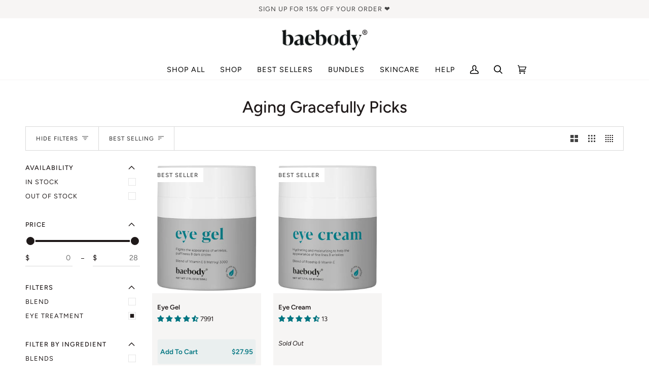

--- FILE ---
content_type: text/html; charset=utf-8
request_url: https://baebody.com/collections/aging-gracefully-picks/eye-treatment
body_size: 51512
content:
<!-- <style>
  label.product__subs__option:before {
    clear: both !important;
    content: '' !important;
    position: absolute !important;
    width: 5px !important;
    height: 1px !important;
    background: #0000008c !important;
    left: 167px !important;
}
</style> -->

<!doctype html>




<html class="no-js" lang="en" ><head>
  
<!-- Google Tag Manager -->
<script>(function(w,d,s,l,i){w[l]=w[l]||[];w[l].push({'gtm.start':
new Date().getTime(),event:'gtm.js'});var f=d.getElementsByTagName(s)[0],
j=d.createElement(s),dl=l!='dataLayer'?'&l='+l:'';j.async=true;j.src=
'https://www.googletagmanager.com/gtm.js?id='+i+dl;f.parentNode.insertBefore(j,f);
})(window,document,'script','dataLayer','GTM-P9C427K');</script>
<!-- End Google Tag Manager -->

<!-- Hotjar Tracking Code for https://baebody.com/ -->
<script>
    (function(h,o,t,j,a,r){
        h.hj=h.hj||function(){(h.hj.q=h.hj.q||[]).push(arguments)};
        h._hjSettings={hjid:3191864,hjsv:6};
        a=o.getElementsByTagName('head')[0];
        r=o.createElement('script');r.async=1;
        r.src=t+h._hjSettings.hjid+j+h._hjSettings.hjsv;
        a.appendChild(r);
    })(window,document,'https://static.hotjar.com/c/hotjar-','.js?sv=');
</script>

<script src="https://ajax.googleapis.com/ajax/libs/jquery/3.7.1/jquery.min.js"></script>
  
  
<meta charset="utf-8">
  <meta http-equiv="X-UA-Compatible" content="IE=edge,chrome=1">
  <meta name="viewport" content="width=device-width,initial-scale=1,viewport-fit=cover">
  <meta name="theme-color" content="#748cab"><!-- ======================= Pipeline Theme V6.3.0 ========================= -->

  <link rel="preconnect" href="https://cdn.shopify.com" crossorigin>
  <link rel="preconnect" href="https://fonts.shopify.com" crossorigin>
  <link rel="preconnect" href="https://monorail-edge.shopifysvc.com" crossorigin>


  <link rel="preload" href="//baebody.com/cdn/shop/t/59/assets/lazysizes.js?v=111431644619468174291670426761" as="script">
  <link rel="preload" href="//baebody.com/cdn/shop/t/59/assets/vendor.js?v=44964542964703642421670426761" as="script">
  <link rel="preload" href="//baebody.com/cdn/shop/t/59/assets/theme.js?v=14098305635621956021753855164" as="script">
  <link rel="preload" href="//baebody.com/cdn/shop/t/59/assets/theme.css?v=166338919706753022481732792962" as="style">

  
<link rel="shortcut icon" href="//baebody.com/cdn/shop/files/baebody-favicon_32x32.png?v=1613523806" type="image/png"><!-- Title and description ================================================ -->
  
<!-- /snippets/social-meta-tags.liquid -->

<!-- CSS ================================================================== -->

  <link href="//baebody.com/cdn/shop/t/59/assets/font-settings.css?v=52989706583455872461759333112" rel="stylesheet" type="text/css" media="all" />

  <!-- /snippets/css-variables.liquid -->


<style data-shopify>

:root {
/* ================ Spinner ================ */
--SPINNER: url(//baebody.com/cdn/shop/t/59/assets/spinner.gif?v=74017169589876499871670426761);


/* ================ Layout Variables ================ */






--LAYOUT-WIDTH: 1450px;
--LAYOUT-GUTTER: 24px;
--LAYOUT-GUTTER-OFFSET: -24px;
--NAV-GUTTER: 15px;
--LAYOUT-OUTER: 50px;

/* ================ Product video ================ */

--COLOR-VIDEO-BG: #f2f2f2;


/* ================ Color Variables ================ */

/* === Backgrounds ===*/
--COLOR-BG: #ffffff;
--COLOR-BG-ACCENT: #f7f5f4;

/* === Text colors ===*/
--COLOR-TEXT-DARK: #1f1919;
--COLOR-TEXT: #424242;
--COLOR-TEXT-LIGHT: #7b7b7b;

/* === Bright color ===*/
--COLOR-PRIMARY: #007581;
--COLOR-PRIMARY-HOVER: #003035;
--COLOR-PRIMARY-FADE: rgba(0, 117, 129, 0.05);
--COLOR-PRIMARY-FADE-HOVER: rgba(0, 117, 129, 0.1);--COLOR-PRIMARY-OPPOSITE: #ffffff;

/* === Secondary/link Color ===*/
--COLOR-SECONDARY: #748cab;
--COLOR-SECONDARY-HOVER: #3f6493;
--COLOR-SECONDARY-FADE: rgba(116, 140, 171, 0.05);
--COLOR-SECONDARY-FADE-HOVER: rgba(116, 140, 171, 0.1);--COLOR-SECONDARY-OPPOSITE: #ffffff;

/* === Shades of grey ===*/
--COLOR-A5:  rgba(66, 66, 66, 0.05);
--COLOR-A10: rgba(66, 66, 66, 0.1);
--COLOR-A20: rgba(66, 66, 66, 0.2);
--COLOR-A35: rgba(66, 66, 66, 0.35);
--COLOR-A50: rgba(66, 66, 66, 0.5);
--COLOR-A80: rgba(66, 66, 66, 0.8);
--COLOR-A90: rgba(66, 66, 66, 0.9);
--COLOR-A95: rgba(66, 66, 66, 0.95);


/* ================ Inverted Color Variables ================ */

--INVERSE-BG: #424242;
--INVERSE-BG-ACCENT: #1d1d1d;

/* === Text colors ===*/
--INVERSE-TEXT-DARK: #ffffff;
--INVERSE-TEXT: #ffffff;
--INVERSE-TEXT-LIGHT: #c6c6c6;

/* === Bright color ===*/
--INVERSE-PRIMARY: #007581;
--INVERSE-PRIMARY-HOVER: #003035;
--INVERSE-PRIMARY-FADE: rgba(0, 117, 129, 0.05);
--INVERSE-PRIMARY-FADE-HOVER: rgba(0, 117, 129, 0.1);--INVERSE-PRIMARY-OPPOSITE: #ffffff;


/* === Second Color ===*/
--INVERSE-SECONDARY: #748cab;
--INVERSE-SECONDARY-HOVER: #3f6493;
--INVERSE-SECONDARY-FADE: rgba(116, 140, 171, 0.05);
--INVERSE-SECONDARY-FADE-HOVER: rgba(116, 140, 171, 0.1);--INVERSE-SECONDARY-OPPOSITE: #ffffff;


/* === Shades of grey ===*/
--INVERSE-A5:  rgba(255, 255, 255, 0.05);
--INVERSE-A10: rgba(255, 255, 255, 0.1);
--INVERSE-A20: rgba(255, 255, 255, 0.2);
--INVERSE-A35: rgba(255, 255, 255, 0.3);
--INVERSE-A80: rgba(255, 255, 255, 0.8);
--INVERSE-A90: rgba(255, 255, 255, 0.9);
--INVERSE-A95: rgba(255, 255, 255, 0.95);


/* ================ Bright Color Variables ================ */

--BRIGHT-BG: #007581;
--BRIGHT-BG-ACCENT: #94553a;

/* === Text colors ===*/
--BRIGHT-TEXT-DARK: #ffffff;
--BRIGHT-TEXT: #ffffff;
--BRIGHT-TEXT-LIGHT: #b3d6d9;

/* === Bright color ===*/
--BRIGHT-PRIMARY: #007581;
--BRIGHT-PRIMARY-HOVER: #003035;
--BRIGHT-PRIMARY-FADE: rgba(0, 117, 129, 0.05);
--BRIGHT-PRIMARY-FADE-HOVER: rgba(0, 117, 129, 0.1);--BRIGHT-PRIMARY-OPPOSITE: #ffffff;


/* === Second Color ===*/
--BRIGHT-SECONDARY: #3d5aff;
--BRIGHT-SECONDARY-HOVER: #0024f0;
--BRIGHT-SECONDARY-FADE: rgba(61, 90, 255, 0.05);
--BRIGHT-SECONDARY-FADE-HOVER: rgba(61, 90, 255, 0.1);--BRIGHT-SECONDARY-OPPOSITE: #ffffff;


/* === Shades of grey ===*/
--BRIGHT-A5:  rgba(255, 255, 255, 0.05);
--BRIGHT-A10: rgba(255, 255, 255, 0.1);
--BRIGHT-A20: rgba(255, 255, 255, 0.2);
--BRIGHT-A35: rgba(255, 255, 255, 0.3);
--BRIGHT-A80: rgba(255, 255, 255, 0.8);
--BRIGHT-A90: rgba(255, 255, 255, 0.9);
--BRIGHT-A95: rgba(255, 255, 255, 0.95);


/* === Account Bar ===*/
--COLOR-ANNOUNCEMENT-BG: #f7f5f4;
--COLOR-ANNOUNCEMENT-TEXT: #424242;

/* === Nav and dropdown link background ===*/
--COLOR-NAV: #ffffff;
--COLOR-NAV-TEXT: #000000;
--COLOR-NAV-TEXT-DARK: #000000;
--COLOR-NAV-TEXT-LIGHT: #4d4d4d;
--COLOR-NAV-BORDER: #f7f5f4;
--COLOR-NAV-A10: rgba(0, 0, 0, 0.1);
--COLOR-NAV-A50: rgba(0, 0, 0, 0.5);
--COLOR-HIGHLIGHT-LINK: #007581;

/* === Site Footer ===*/
--COLOR-FOOTER-BG: #424242;
--COLOR-FOOTER-TEXT: #ffffff;
--COLOR-FOOTER-A5: rgba(255, 255, 255, 0.05);
--COLOR-FOOTER-A15: rgba(255, 255, 255, 0.15);
--COLOR-FOOTER-A90: rgba(255, 255, 255, 0.9);

/* === Sub-Footer ===*/
--COLOR-SUB-FOOTER-BG: #1d1d1d;
--COLOR-SUB-FOOTER-TEXT: #dfdfdf;
--COLOR-SUB-FOOTER-A5: rgba(223, 223, 223, 0.05);
--COLOR-SUB-FOOTER-A15: rgba(223, 223, 223, 0.15);
--COLOR-SUB-FOOTER-A90: rgba(223, 223, 223, 0.9);

/* === Products ===*/
--PRODUCT-GRID-ASPECT-RATIO: 120.0%;

/* === Product badges ===*/
--COLOR-BADGE: #ffffff;
--COLOR-BADGE-TEXT: #424242;
--COLOR-BADGE-TEXT-HOVER: #686868;

/* === Product item slider ===*/--COLOR-PRODUCT-SLIDER: #ffffff;--COLOR-PRODUCT-SLIDER-OPPOSITE: rgba(13, 13, 13, 0.06);/* === disabled form colors ===*/
--COLOR-DISABLED-BG: #ececec;
--COLOR-DISABLED-TEXT: #bdbdbd;

--INVERSE-DISABLED-BG: #555555;
--INVERSE-DISABLED-TEXT: #848484;

/* === Button Radius === */
--BUTTON-RADIUS: 2px;


/* ================ Typography ================ */

--FONT-STACK-BODY: Figtree, sans-serif;
--FONT-STYLE-BODY: normal;
--FONT-WEIGHT-BODY: 400;
--FONT-WEIGHT-BODY-BOLD: 500;
--FONT-ADJUST-BODY: 1.0;

--FONT-STACK-HEADING: Figtree, sans-serif;
--FONT-STYLE-HEADING: normal;
--FONT-WEIGHT-HEADING: 500;
--FONT-WEIGHT-HEADING-BOLD: 600;
--FONT-ADJUST-HEADING: 1.0;

  --FONT-HEADING-SPACE: normal;
  --FONT-HEADING-CAPS: none;


--FONT-STACK-ACCENT: Figtree, sans-serif;
--FONT-STYLE-ACCENT: normal;
--FONT-WEIGHT-ACCENT: 400;
--FONT-WEIGHT-ACCENT-BOLD: 500;
--FONT-ADJUST-ACCENT: 1.0;
--FONT-SPACING-ACCENT: 1px;

--FONT-STACK-NAV: Figtree, sans-serif;
--FONT-STYLE-NAV: normal;
--FONT-ADJUST-NAV: 1.2;

--FONT-WEIGHT-NAV: 400;
--FONT-WEIGHT-NAV-BOLD: 500;


--ICO-SELECT: url('//baebody.com/cdn/shop/t/59/assets/ico-select.svg?v=5043962037785221031670426761');

/* ================ Photo correction ================ */
--PHOTO-CORRECTION: 100%;


  <!-- /snippets/css-variables-contrast.liquid -->



--COLOR-TEXT-DARK: #030202;
--COLOR-TEXT:#1f1919;
--COLOR-TEXT-LIGHT: #424242;

--INVERSE-TEXT-DARK: #ffffff;
--INVERSE-TEXT: #ffffff;
--INVERSE-TEXT-LIGHT: #ffffff;


}

</style>

  <link href="//baebody.com/cdn/shop/t/59/assets/theme.css?v=166338919706753022481732792962" rel="stylesheet" type="text/css" media="all" />

  <script>
    document.documentElement.className = document.documentElement.className.replace('no-js', 'js');

    
      document.documentElement.classList.add('aos-initialized');let root = '/';
    if (root[root.length - 1] !== '/') {
      root = `${root}/`;
    }
    var theme = {
      routes: {
        root_url: root,
        cart: '/cart',
        cart_add_url: '/cart/add',
        product_recommendations_url: '/recommendations/products',
        account_addresses_url: '/account/addresses'
      },
      assets: {
        photoswipe: '//baebody.com/cdn/shop/t/59/assets/photoswipe.js?v=127455462311858527711670426761',
        smoothscroll: '//baebody.com/cdn/shop/t/59/assets/smoothscroll.js?v=37906625415260927261670426761',
        swatches: '//baebody.com/cdn/shop/t/59/assets/swatches.json?v=154940297821828866241670426761',
        noImage: '//baebody.com/cdn/shopifycloud/storefront/assets/no-image-2048-a2addb12.gif',
        base: '//baebody.com/cdn/shop/t/59/assets/'
      },
      strings: {
        swatchesKey: "Color",
        addToCart: "Add to Cart",
        estimateShipping: "Estimate shipping",
        noShippingAvailable: "We do not ship to this destination.",
        free: "Free",
        from: "From",
        preOrder: "Pre-order",
        soldOut: "Sold Out",
        sale: "Sale",
        subscription: "Subscription",
        unavailable: "Unavailable",
        unitPrice: "Unit price",
        unitPriceSeparator: "per",
        stockout: "All available stock is in cart",
        products: "Products",
        pages: "Pages",
        collections: "Collections",
        resultsFor: "Results for",
        noResultsFor: "No results for",
        articles: "BLOGS",
        successMessage: "Link copied to clipboard",
      },
      settings: {
        badge_sale_type: "dollar",
        search_products: true,
        search_collections: false,
        search_pages: false,
        search_articles: true,
        animate_hover: true,
        animate_scroll: true,
        show_locale_desktop: null,
        show_locale_mobile: null,
        show_currency_desktop: null,
        show_currency_mobile: null,
        currency_select_type: "country",
        currency_code_enable: false,
        excluded_collections_strict: ["all"," all-products"," frontpage"," aging-gracefully-picks"," 30-off-baebody-haircare-collection"," 25-off-best-seller-duo"," 20-off-baebody-starter-kit"," 2-for-22-serums"," 18-21"," 2-for-22-moisturizers-serums"," 5-off-collagen-moisturizer"," 3-off-all-baebody-serums"," 4-off-airless-jars"],
        excluded_collections: ["sibling"]
      },
      info: {
        name: 'pipeline'
      },
      version: '6.3.0',
      moneyFormat: "\u003cspan class='money'\u003e${{amount}}\u003c\/span\u003e",
      shopCurrency: "USD",
      currencyCode: "USD"
    }
    let windowInnerHeight = window.innerHeight;
    document.documentElement.style.setProperty('--full-screen', `${windowInnerHeight}px`);
    document.documentElement.style.setProperty('--three-quarters', `${windowInnerHeight * 0.75}px`);
    document.documentElement.style.setProperty('--two-thirds', `${windowInnerHeight * 0.66}px`);
    document.documentElement.style.setProperty('--one-half', `${windowInnerHeight * 0.5}px`);
    document.documentElement.style.setProperty('--one-third', `${windowInnerHeight * 0.33}px`);
    document.documentElement.style.setProperty('--one-fifth', `${windowInnerHeight * 0.2}px`);

    window.lazySizesConfig = window.lazySizesConfig || {};
    window.lazySizesConfig.loadHidden = false;
    window.isRTL = document.documentElement.getAttribute('dir') === 'rtl';
  </script><!-- Theme Javascript ============================================================== -->
  <script src="//baebody.com/cdn/shop/t/59/assets/lazysizes.js?v=111431644619468174291670426761" async="async"></script>
  <script src="//baebody.com/cdn/shop/t/59/assets/vendor.js?v=44964542964703642421670426761" defer="defer"></script>
  <script src="//baebody.com/cdn/shop/t/59/assets/theme.js?v=14098305635621956021753855164" defer="defer"></script>

  <script>
    (function () {
      function onPageShowEvents() {
        if ('requestIdleCallback' in window) {
          requestIdleCallback(initCartEvent, { timeout: 500 })
        } else {
          initCartEvent()
        }
        function initCartEvent(){
          window.fetch(window.theme.routes.cart + '.js')
          .then((response) => {
            if(!response.ok){
              throw {status: response.statusText};
            }
            return response.json();
          })
          .then((response) => {
            document.dispatchEvent(new CustomEvent('theme:cart:change', {
              detail: {
                cart: response,
              },
              bubbles: true,
            }));
            return response;
          })
          .catch((e) => {
            console.error(e);
          });
        }
      };
      window.onpageshow = onPageShowEvents;
    })();
  </script>

  <script type="text/javascript">
    if (window.MSInputMethodContext && document.documentMode) {
      var scripts = document.getElementsByTagName('script')[0];
      var polyfill = document.createElement("script");
      polyfill.defer = true;
      polyfill.src = "//baebody.com/cdn/shop/t/59/assets/ie11.js?v=144489047535103983231670426761";

      scripts.parentNode.insertBefore(polyfill, scripts);
    }
  </script>

  <!-- Shopify app scripts =========================================================== -->
  <script>window.performance && window.performance.mark && window.performance.mark('shopify.content_for_header.start');</script><meta name="google-site-verification" content="t8jEDv2V1iC_Tl6hm4QtkMnLStddg-nLP13dH9h3nCs">
<meta name="google-site-verification" content="ctBo6_6ViNiSEoUbWJ2lH5tKTGx_1WnLhvd46mY9yaY">
<meta name="google-site-verification" content="06lqckExSeki_gk4V1_8Tupcvo8dkf-yFA_4BYgaPS8">
<meta name="google-site-verification" content="szJ9Dgows50VtWmy4yBvBxxBTPLDiMlposTUkXCqJYs">
<meta name="facebook-domain-verification" content="dk5ryy003sn387d082wcfzsdbjc2h6">
<meta id="shopify-digital-wallet" name="shopify-digital-wallet" content="/27868397662/digital_wallets/dialog">
<meta name="shopify-checkout-api-token" content="9c7332632c223ae1147e9bfd56c620c0">
<link rel="alternate" type="application/atom+xml" title="Feed" href="/collections/aging-gracefully-picks/eye-treatment.atom" />
<link rel="alternate" type="application/json+oembed" href="https://baebody.com/collections/aging-gracefully-picks/eye-treatment.oembed">
<script async="async" src="/checkouts/internal/preloads.js?locale=en-US"></script>
<link rel="preconnect" href="https://shop.app" crossorigin="anonymous">
<script async="async" src="https://shop.app/checkouts/internal/preloads.js?locale=en-US&shop_id=27868397662" crossorigin="anonymous"></script>
<script id="apple-pay-shop-capabilities" type="application/json">{"shopId":27868397662,"countryCode":"US","currencyCode":"USD","merchantCapabilities":["supports3DS"],"merchantId":"gid:\/\/shopify\/Shop\/27868397662","merchantName":"Baebody","requiredBillingContactFields":["postalAddress","email"],"requiredShippingContactFields":["postalAddress","email"],"shippingType":"shipping","supportedNetworks":["visa","masterCard","amex","discover","elo","jcb"],"total":{"type":"pending","label":"Baebody","amount":"1.00"},"shopifyPaymentsEnabled":true,"supportsSubscriptions":true}</script>
<script id="shopify-features" type="application/json">{"accessToken":"9c7332632c223ae1147e9bfd56c620c0","betas":["rich-media-storefront-analytics"],"domain":"baebody.com","predictiveSearch":true,"shopId":27868397662,"locale":"en"}</script>
<script>var Shopify = Shopify || {};
Shopify.shop = "baebody-beauty.myshopify.com";
Shopify.locale = "en";
Shopify.currency = {"active":"USD","rate":"1.0"};
Shopify.country = "US";
Shopify.theme = {"name":"Final Baebody Theme 2022","id":132576608426,"schema_name":"Pipeline","schema_version":"6.3.0","theme_store_id":null,"role":"main"};
Shopify.theme.handle = "null";
Shopify.theme.style = {"id":null,"handle":null};
Shopify.cdnHost = "baebody.com/cdn";
Shopify.routes = Shopify.routes || {};
Shopify.routes.root = "/";</script>
<script type="module">!function(o){(o.Shopify=o.Shopify||{}).modules=!0}(window);</script>
<script>!function(o){function n(){var o=[];function n(){o.push(Array.prototype.slice.apply(arguments))}return n.q=o,n}var t=o.Shopify=o.Shopify||{};t.loadFeatures=n(),t.autoloadFeatures=n()}(window);</script>
<script>
  window.ShopifyPay = window.ShopifyPay || {};
  window.ShopifyPay.apiHost = "shop.app\/pay";
  window.ShopifyPay.redirectState = null;
</script>
<script id="shop-js-analytics" type="application/json">{"pageType":"collection"}</script>
<script defer="defer" async type="module" src="//baebody.com/cdn/shopifycloud/shop-js/modules/v2/client.init-shop-cart-sync_BT-GjEfc.en.esm.js"></script>
<script defer="defer" async type="module" src="//baebody.com/cdn/shopifycloud/shop-js/modules/v2/chunk.common_D58fp_Oc.esm.js"></script>
<script defer="defer" async type="module" src="//baebody.com/cdn/shopifycloud/shop-js/modules/v2/chunk.modal_xMitdFEc.esm.js"></script>
<script type="module">
  await import("//baebody.com/cdn/shopifycloud/shop-js/modules/v2/client.init-shop-cart-sync_BT-GjEfc.en.esm.js");
await import("//baebody.com/cdn/shopifycloud/shop-js/modules/v2/chunk.common_D58fp_Oc.esm.js");
await import("//baebody.com/cdn/shopifycloud/shop-js/modules/v2/chunk.modal_xMitdFEc.esm.js");

  window.Shopify.SignInWithShop?.initShopCartSync?.({"fedCMEnabled":true,"windoidEnabled":true});

</script>
<script>
  window.Shopify = window.Shopify || {};
  if (!window.Shopify.featureAssets) window.Shopify.featureAssets = {};
  window.Shopify.featureAssets['shop-js'] = {"shop-cart-sync":["modules/v2/client.shop-cart-sync_DZOKe7Ll.en.esm.js","modules/v2/chunk.common_D58fp_Oc.esm.js","modules/v2/chunk.modal_xMitdFEc.esm.js"],"init-fed-cm":["modules/v2/client.init-fed-cm_B6oLuCjv.en.esm.js","modules/v2/chunk.common_D58fp_Oc.esm.js","modules/v2/chunk.modal_xMitdFEc.esm.js"],"shop-cash-offers":["modules/v2/client.shop-cash-offers_D2sdYoxE.en.esm.js","modules/v2/chunk.common_D58fp_Oc.esm.js","modules/v2/chunk.modal_xMitdFEc.esm.js"],"shop-login-button":["modules/v2/client.shop-login-button_QeVjl5Y3.en.esm.js","modules/v2/chunk.common_D58fp_Oc.esm.js","modules/v2/chunk.modal_xMitdFEc.esm.js"],"pay-button":["modules/v2/client.pay-button_DXTOsIq6.en.esm.js","modules/v2/chunk.common_D58fp_Oc.esm.js","modules/v2/chunk.modal_xMitdFEc.esm.js"],"shop-button":["modules/v2/client.shop-button_DQZHx9pm.en.esm.js","modules/v2/chunk.common_D58fp_Oc.esm.js","modules/v2/chunk.modal_xMitdFEc.esm.js"],"avatar":["modules/v2/client.avatar_BTnouDA3.en.esm.js"],"init-windoid":["modules/v2/client.init-windoid_CR1B-cfM.en.esm.js","modules/v2/chunk.common_D58fp_Oc.esm.js","modules/v2/chunk.modal_xMitdFEc.esm.js"],"init-shop-for-new-customer-accounts":["modules/v2/client.init-shop-for-new-customer-accounts_C_vY_xzh.en.esm.js","modules/v2/client.shop-login-button_QeVjl5Y3.en.esm.js","modules/v2/chunk.common_D58fp_Oc.esm.js","modules/v2/chunk.modal_xMitdFEc.esm.js"],"init-shop-email-lookup-coordinator":["modules/v2/client.init-shop-email-lookup-coordinator_BI7n9ZSv.en.esm.js","modules/v2/chunk.common_D58fp_Oc.esm.js","modules/v2/chunk.modal_xMitdFEc.esm.js"],"init-shop-cart-sync":["modules/v2/client.init-shop-cart-sync_BT-GjEfc.en.esm.js","modules/v2/chunk.common_D58fp_Oc.esm.js","modules/v2/chunk.modal_xMitdFEc.esm.js"],"shop-toast-manager":["modules/v2/client.shop-toast-manager_DiYdP3xc.en.esm.js","modules/v2/chunk.common_D58fp_Oc.esm.js","modules/v2/chunk.modal_xMitdFEc.esm.js"],"init-customer-accounts":["modules/v2/client.init-customer-accounts_D9ZNqS-Q.en.esm.js","modules/v2/client.shop-login-button_QeVjl5Y3.en.esm.js","modules/v2/chunk.common_D58fp_Oc.esm.js","modules/v2/chunk.modal_xMitdFEc.esm.js"],"init-customer-accounts-sign-up":["modules/v2/client.init-customer-accounts-sign-up_iGw4briv.en.esm.js","modules/v2/client.shop-login-button_QeVjl5Y3.en.esm.js","modules/v2/chunk.common_D58fp_Oc.esm.js","modules/v2/chunk.modal_xMitdFEc.esm.js"],"shop-follow-button":["modules/v2/client.shop-follow-button_CqMgW2wH.en.esm.js","modules/v2/chunk.common_D58fp_Oc.esm.js","modules/v2/chunk.modal_xMitdFEc.esm.js"],"checkout-modal":["modules/v2/client.checkout-modal_xHeaAweL.en.esm.js","modules/v2/chunk.common_D58fp_Oc.esm.js","modules/v2/chunk.modal_xMitdFEc.esm.js"],"shop-login":["modules/v2/client.shop-login_D91U-Q7h.en.esm.js","modules/v2/chunk.common_D58fp_Oc.esm.js","modules/v2/chunk.modal_xMitdFEc.esm.js"],"lead-capture":["modules/v2/client.lead-capture_BJmE1dJe.en.esm.js","modules/v2/chunk.common_D58fp_Oc.esm.js","modules/v2/chunk.modal_xMitdFEc.esm.js"],"payment-terms":["modules/v2/client.payment-terms_Ci9AEqFq.en.esm.js","modules/v2/chunk.common_D58fp_Oc.esm.js","modules/v2/chunk.modal_xMitdFEc.esm.js"]};
</script>
<script>(function() {
  var isLoaded = false;
  function asyncLoad() {
    if (isLoaded) return;
    isLoaded = true;
    var urls = ["https:\/\/js.smile.io\/v1\/smile-shopify.js?shop=baebody-beauty.myshopify.com","https:\/\/d23dclunsivw3h.cloudfront.net\/redirect-app.js?shop=baebody-beauty.myshopify.com","https:\/\/cdn.ryviu.com\/v\/static\/js\/app.js?shop=baebody-beauty.myshopify.com","https:\/\/static.shareasale.com\/json\/shopify\/deduplication.js?shop=baebody-beauty.myshopify.com","https:\/\/static.shareasale.com\/json\/shopify\/shareasale-tracking.js?sasmid=133544\u0026ssmtid=19038\u0026shop=baebody-beauty.myshopify.com","https:\/\/cdn.nfcube.com\/c35d0d507e91dfef5e2b12683f98d1ce.js?shop=baebody-beauty.myshopify.com","https:\/\/cdn.shopify.com\/s\/files\/1\/0278\/6839\/7662\/t\/59\/assets\/booster_eu_cookie_27868397662.js?v=1670426761\u0026shop=baebody-beauty.myshopify.com","https:\/\/static.rechargecdn.com\/assets\/js\/widget.min.js?shop=baebody-beauty.myshopify.com","https:\/\/cdn.routeapp.io\/route-widget-shopify\/v2\/route-widget-shopify-stable-v2.min.js?shop=baebody-beauty.myshopify.com","https:\/\/cdn.shopify.com\/s\/files\/1\/0278\/6839\/7662\/t\/59\/assets\/yoast-active-script.js?v=1670426761\u0026shop=baebody-beauty.myshopify.com","https:\/\/cdnicart.identixweb.com\/assets\/js\/editor_popup_modal.min.js?shop=baebody-beauty.myshopify.com","https:\/\/admin.revenuehunt.com\/embed.js?shop=baebody-beauty.myshopify.com"];
    for (var i = 0; i < urls.length; i++) {
      var s = document.createElement('script');
      s.type = 'text/javascript';
      s.async = true;
      s.src = urls[i];
      var x = document.getElementsByTagName('script')[0];
      x.parentNode.insertBefore(s, x);
    }
  };
  if(window.attachEvent) {
    window.attachEvent('onload', asyncLoad);
  } else {
    window.addEventListener('load', asyncLoad, false);
  }
})();</script>
<script id="__st">var __st={"a":27868397662,"offset":-21600,"reqid":"5e589253-94f8-49c0-af95-27183886cdee-1769444483","pageurl":"baebody.com\/collections\/aging-gracefully-picks\/eye-treatment","u":"0b26ab5a057c","p":"collection","rtyp":"collection","rid":244050722986};</script>
<script>window.ShopifyPaypalV4VisibilityTracking = true;</script>
<script id="captcha-bootstrap">!function(){'use strict';const t='contact',e='account',n='new_comment',o=[[t,t],['blogs',n],['comments',n],[t,'customer']],c=[[e,'customer_login'],[e,'guest_login'],[e,'recover_customer_password'],[e,'create_customer']],r=t=>t.map((([t,e])=>`form[action*='/${t}']:not([data-nocaptcha='true']) input[name='form_type'][value='${e}']`)).join(','),a=t=>()=>t?[...document.querySelectorAll(t)].map((t=>t.form)):[];function s(){const t=[...o],e=r(t);return a(e)}const i='password',u='form_key',d=['recaptcha-v3-token','g-recaptcha-response','h-captcha-response',i],f=()=>{try{return window.sessionStorage}catch{return}},m='__shopify_v',_=t=>t.elements[u];function p(t,e,n=!1){try{const o=window.sessionStorage,c=JSON.parse(o.getItem(e)),{data:r}=function(t){const{data:e,action:n}=t;return t[m]||n?{data:e,action:n}:{data:t,action:n}}(c);for(const[e,n]of Object.entries(r))t.elements[e]&&(t.elements[e].value=n);n&&o.removeItem(e)}catch(o){console.error('form repopulation failed',{error:o})}}const l='form_type',E='cptcha';function T(t){t.dataset[E]=!0}const w=window,h=w.document,L='Shopify',v='ce_forms',y='captcha';let A=!1;((t,e)=>{const n=(g='f06e6c50-85a8-45c8-87d0-21a2b65856fe',I='https://cdn.shopify.com/shopifycloud/storefront-forms-hcaptcha/ce_storefront_forms_captcha_hcaptcha.v1.5.2.iife.js',D={infoText:'Protected by hCaptcha',privacyText:'Privacy',termsText:'Terms'},(t,e,n)=>{const o=w[L][v],c=o.bindForm;if(c)return c(t,g,e,D).then(n);var r;o.q.push([[t,g,e,D],n]),r=I,A||(h.body.append(Object.assign(h.createElement('script'),{id:'captcha-provider',async:!0,src:r})),A=!0)});var g,I,D;w[L]=w[L]||{},w[L][v]=w[L][v]||{},w[L][v].q=[],w[L][y]=w[L][y]||{},w[L][y].protect=function(t,e){n(t,void 0,e),T(t)},Object.freeze(w[L][y]),function(t,e,n,w,h,L){const[v,y,A,g]=function(t,e,n){const i=e?o:[],u=t?c:[],d=[...i,...u],f=r(d),m=r(i),_=r(d.filter((([t,e])=>n.includes(e))));return[a(f),a(m),a(_),s()]}(w,h,L),I=t=>{const e=t.target;return e instanceof HTMLFormElement?e:e&&e.form},D=t=>v().includes(t);t.addEventListener('submit',(t=>{const e=I(t);if(!e)return;const n=D(e)&&!e.dataset.hcaptchaBound&&!e.dataset.recaptchaBound,o=_(e),c=g().includes(e)&&(!o||!o.value);(n||c)&&t.preventDefault(),c&&!n&&(function(t){try{if(!f())return;!function(t){const e=f();if(!e)return;const n=_(t);if(!n)return;const o=n.value;o&&e.removeItem(o)}(t);const e=Array.from(Array(32),(()=>Math.random().toString(36)[2])).join('');!function(t,e){_(t)||t.append(Object.assign(document.createElement('input'),{type:'hidden',name:u})),t.elements[u].value=e}(t,e),function(t,e){const n=f();if(!n)return;const o=[...t.querySelectorAll(`input[type='${i}']`)].map((({name:t})=>t)),c=[...d,...o],r={};for(const[a,s]of new FormData(t).entries())c.includes(a)||(r[a]=s);n.setItem(e,JSON.stringify({[m]:1,action:t.action,data:r}))}(t,e)}catch(e){console.error('failed to persist form',e)}}(e),e.submit())}));const S=(t,e)=>{t&&!t.dataset[E]&&(n(t,e.some((e=>e===t))),T(t))};for(const o of['focusin','change'])t.addEventListener(o,(t=>{const e=I(t);D(e)&&S(e,y())}));const B=e.get('form_key'),M=e.get(l),P=B&&M;t.addEventListener('DOMContentLoaded',(()=>{const t=y();if(P)for(const e of t)e.elements[l].value===M&&p(e,B);[...new Set([...A(),...v().filter((t=>'true'===t.dataset.shopifyCaptcha))])].forEach((e=>S(e,t)))}))}(h,new URLSearchParams(w.location.search),n,t,e,['guest_login'])})(!0,!0)}();</script>
<script integrity="sha256-4kQ18oKyAcykRKYeNunJcIwy7WH5gtpwJnB7kiuLZ1E=" data-source-attribution="shopify.loadfeatures" defer="defer" src="//baebody.com/cdn/shopifycloud/storefront/assets/storefront/load_feature-a0a9edcb.js" crossorigin="anonymous"></script>
<script crossorigin="anonymous" defer="defer" src="//baebody.com/cdn/shopifycloud/storefront/assets/shopify_pay/storefront-65b4c6d7.js?v=20250812"></script>
<script data-source-attribution="shopify.dynamic_checkout.dynamic.init">var Shopify=Shopify||{};Shopify.PaymentButton=Shopify.PaymentButton||{isStorefrontPortableWallets:!0,init:function(){window.Shopify.PaymentButton.init=function(){};var t=document.createElement("script");t.src="https://baebody.com/cdn/shopifycloud/portable-wallets/latest/portable-wallets.en.js",t.type="module",document.head.appendChild(t)}};
</script>
<script data-source-attribution="shopify.dynamic_checkout.buyer_consent">
  function portableWalletsHideBuyerConsent(e){var t=document.getElementById("shopify-buyer-consent"),n=document.getElementById("shopify-subscription-policy-button");t&&n&&(t.classList.add("hidden"),t.setAttribute("aria-hidden","true"),n.removeEventListener("click",e))}function portableWalletsShowBuyerConsent(e){var t=document.getElementById("shopify-buyer-consent"),n=document.getElementById("shopify-subscription-policy-button");t&&n&&(t.classList.remove("hidden"),t.removeAttribute("aria-hidden"),n.addEventListener("click",e))}window.Shopify?.PaymentButton&&(window.Shopify.PaymentButton.hideBuyerConsent=portableWalletsHideBuyerConsent,window.Shopify.PaymentButton.showBuyerConsent=portableWalletsShowBuyerConsent);
</script>
<script data-source-attribution="shopify.dynamic_checkout.cart.bootstrap">document.addEventListener("DOMContentLoaded",(function(){function t(){return document.querySelector("shopify-accelerated-checkout-cart, shopify-accelerated-checkout")}if(t())Shopify.PaymentButton.init();else{new MutationObserver((function(e,n){t()&&(Shopify.PaymentButton.init(),n.disconnect())})).observe(document.body,{childList:!0,subtree:!0})}}));
</script>
<link id="shopify-accelerated-checkout-styles" rel="stylesheet" media="screen" href="https://baebody.com/cdn/shopifycloud/portable-wallets/latest/accelerated-checkout-backwards-compat.css" crossorigin="anonymous">
<style id="shopify-accelerated-checkout-cart">
        #shopify-buyer-consent {
  margin-top: 1em;
  display: inline-block;
  width: 100%;
}

#shopify-buyer-consent.hidden {
  display: none;
}

#shopify-subscription-policy-button {
  background: none;
  border: none;
  padding: 0;
  text-decoration: underline;
  font-size: inherit;
  cursor: pointer;
}

#shopify-subscription-policy-button::before {
  box-shadow: none;
}

      </style>

<script>window.performance && window.performance.mark && window.performance.mark('shopify.content_for_header.end');</script>

    <!-- Upsell & Cross Sell - Selleasy by Logbase - Starts -->
      <script src='https://upsell-app.logbase.io/lb-upsell.js?shop=baebody-beauty.myshopify.com' defer></script>
    <!-- Upsell & Cross Sell - Selleasy by Logbase - Ends -->
    <style>
    .lq-question-box h1 {
    font-family: Avenir Next !important;
}
  </style>


<!-- BEGIN app block: shopify://apps/pagefly-page-builder/blocks/app-embed/83e179f7-59a0-4589-8c66-c0dddf959200 -->

<!-- BEGIN app snippet: pagefly-cro-ab-testing-main -->







<script>
  ;(function () {
    const url = new URL(window.location)
    const viewParam = url.searchParams.get('view')
    if (viewParam && viewParam.includes('variant-pf-')) {
      url.searchParams.set('pf_v', viewParam)
      url.searchParams.delete('view')
      window.history.replaceState({}, '', url)
    }
  })()
</script>



<script type='module'>
  
  window.PAGEFLY_CRO = window.PAGEFLY_CRO || {}

  window.PAGEFLY_CRO['data_debug'] = {
    original_template_suffix: "all_collections",
    allow_ab_test: false,
    ab_test_start_time: 0,
    ab_test_end_time: 0,
    today_date_time: 1769444484000,
  }
  window.PAGEFLY_CRO['GA4'] = { enabled: false}
</script>

<!-- END app snippet -->








  <script src='https://cdn.shopify.com/extensions/019bf883-1122-7445-9dca-5d60e681c2c8/pagefly-page-builder-216/assets/pagefly-helper.js' defer='defer'></script>

  <script src='https://cdn.shopify.com/extensions/019bf883-1122-7445-9dca-5d60e681c2c8/pagefly-page-builder-216/assets/pagefly-general-helper.js' defer='defer'></script>

  <script src='https://cdn.shopify.com/extensions/019bf883-1122-7445-9dca-5d60e681c2c8/pagefly-page-builder-216/assets/pagefly-snap-slider.js' defer='defer'></script>

  <script src='https://cdn.shopify.com/extensions/019bf883-1122-7445-9dca-5d60e681c2c8/pagefly-page-builder-216/assets/pagefly-slideshow-v3.js' defer='defer'></script>

  <script src='https://cdn.shopify.com/extensions/019bf883-1122-7445-9dca-5d60e681c2c8/pagefly-page-builder-216/assets/pagefly-slideshow-v4.js' defer='defer'></script>

  <script src='https://cdn.shopify.com/extensions/019bf883-1122-7445-9dca-5d60e681c2c8/pagefly-page-builder-216/assets/pagefly-glider.js' defer='defer'></script>

  <script src='https://cdn.shopify.com/extensions/019bf883-1122-7445-9dca-5d60e681c2c8/pagefly-page-builder-216/assets/pagefly-slideshow-v1-v2.js' defer='defer'></script>

  <script src='https://cdn.shopify.com/extensions/019bf883-1122-7445-9dca-5d60e681c2c8/pagefly-page-builder-216/assets/pagefly-product-media.js' defer='defer'></script>

  <script src='https://cdn.shopify.com/extensions/019bf883-1122-7445-9dca-5d60e681c2c8/pagefly-page-builder-216/assets/pagefly-product.js' defer='defer'></script>


<script id='pagefly-helper-data' type='application/json'>
  {
    "page_optimization": {
      "assets_prefetching": false
    },
    "elements_asset_mapper": {
      "Accordion": "https://cdn.shopify.com/extensions/019bf883-1122-7445-9dca-5d60e681c2c8/pagefly-page-builder-216/assets/pagefly-accordion.js",
      "Accordion3": "https://cdn.shopify.com/extensions/019bf883-1122-7445-9dca-5d60e681c2c8/pagefly-page-builder-216/assets/pagefly-accordion3.js",
      "CountDown": "https://cdn.shopify.com/extensions/019bf883-1122-7445-9dca-5d60e681c2c8/pagefly-page-builder-216/assets/pagefly-countdown.js",
      "GMap1": "https://cdn.shopify.com/extensions/019bf883-1122-7445-9dca-5d60e681c2c8/pagefly-page-builder-216/assets/pagefly-gmap.js",
      "GMap2": "https://cdn.shopify.com/extensions/019bf883-1122-7445-9dca-5d60e681c2c8/pagefly-page-builder-216/assets/pagefly-gmap.js",
      "GMapBasicV2": "https://cdn.shopify.com/extensions/019bf883-1122-7445-9dca-5d60e681c2c8/pagefly-page-builder-216/assets/pagefly-gmap.js",
      "GMapAdvancedV2": "https://cdn.shopify.com/extensions/019bf883-1122-7445-9dca-5d60e681c2c8/pagefly-page-builder-216/assets/pagefly-gmap.js",
      "HTML.Video": "https://cdn.shopify.com/extensions/019bf883-1122-7445-9dca-5d60e681c2c8/pagefly-page-builder-216/assets/pagefly-htmlvideo.js",
      "HTML.Video2": "https://cdn.shopify.com/extensions/019bf883-1122-7445-9dca-5d60e681c2c8/pagefly-page-builder-216/assets/pagefly-htmlvideo2.js",
      "HTML.Video3": "https://cdn.shopify.com/extensions/019bf883-1122-7445-9dca-5d60e681c2c8/pagefly-page-builder-216/assets/pagefly-htmlvideo2.js",
      "BackgroundVideo": "https://cdn.shopify.com/extensions/019bf883-1122-7445-9dca-5d60e681c2c8/pagefly-page-builder-216/assets/pagefly-htmlvideo2.js",
      "Instagram": "https://cdn.shopify.com/extensions/019bf883-1122-7445-9dca-5d60e681c2c8/pagefly-page-builder-216/assets/pagefly-instagram.js",
      "Instagram2": "https://cdn.shopify.com/extensions/019bf883-1122-7445-9dca-5d60e681c2c8/pagefly-page-builder-216/assets/pagefly-instagram.js",
      "Insta3": "https://cdn.shopify.com/extensions/019bf883-1122-7445-9dca-5d60e681c2c8/pagefly-page-builder-216/assets/pagefly-instagram3.js",
      "Tabs": "https://cdn.shopify.com/extensions/019bf883-1122-7445-9dca-5d60e681c2c8/pagefly-page-builder-216/assets/pagefly-tab.js",
      "Tabs3": "https://cdn.shopify.com/extensions/019bf883-1122-7445-9dca-5d60e681c2c8/pagefly-page-builder-216/assets/pagefly-tab3.js",
      "ProductBox": "https://cdn.shopify.com/extensions/019bf883-1122-7445-9dca-5d60e681c2c8/pagefly-page-builder-216/assets/pagefly-cart.js",
      "FBPageBox2": "https://cdn.shopify.com/extensions/019bf883-1122-7445-9dca-5d60e681c2c8/pagefly-page-builder-216/assets/pagefly-facebook.js",
      "FBLikeButton2": "https://cdn.shopify.com/extensions/019bf883-1122-7445-9dca-5d60e681c2c8/pagefly-page-builder-216/assets/pagefly-facebook.js",
      "TwitterFeed2": "https://cdn.shopify.com/extensions/019bf883-1122-7445-9dca-5d60e681c2c8/pagefly-page-builder-216/assets/pagefly-twitter.js",
      "Paragraph4": "https://cdn.shopify.com/extensions/019bf883-1122-7445-9dca-5d60e681c2c8/pagefly-page-builder-216/assets/pagefly-paragraph4.js",

      "AliReviews": "https://cdn.shopify.com/extensions/019bf883-1122-7445-9dca-5d60e681c2c8/pagefly-page-builder-216/assets/pagefly-3rd-elements.js",
      "BackInStock": "https://cdn.shopify.com/extensions/019bf883-1122-7445-9dca-5d60e681c2c8/pagefly-page-builder-216/assets/pagefly-3rd-elements.js",
      "GloboBackInStock": "https://cdn.shopify.com/extensions/019bf883-1122-7445-9dca-5d60e681c2c8/pagefly-page-builder-216/assets/pagefly-3rd-elements.js",
      "GrowaveWishlist": "https://cdn.shopify.com/extensions/019bf883-1122-7445-9dca-5d60e681c2c8/pagefly-page-builder-216/assets/pagefly-3rd-elements.js",
      "InfiniteOptionsShopPad": "https://cdn.shopify.com/extensions/019bf883-1122-7445-9dca-5d60e681c2c8/pagefly-page-builder-216/assets/pagefly-3rd-elements.js",
      "InkybayProductPersonalizer": "https://cdn.shopify.com/extensions/019bf883-1122-7445-9dca-5d60e681c2c8/pagefly-page-builder-216/assets/pagefly-3rd-elements.js",
      "LimeSpot": "https://cdn.shopify.com/extensions/019bf883-1122-7445-9dca-5d60e681c2c8/pagefly-page-builder-216/assets/pagefly-3rd-elements.js",
      "Loox": "https://cdn.shopify.com/extensions/019bf883-1122-7445-9dca-5d60e681c2c8/pagefly-page-builder-216/assets/pagefly-3rd-elements.js",
      "Opinew": "https://cdn.shopify.com/extensions/019bf883-1122-7445-9dca-5d60e681c2c8/pagefly-page-builder-216/assets/pagefly-3rd-elements.js",
      "Powr": "https://cdn.shopify.com/extensions/019bf883-1122-7445-9dca-5d60e681c2c8/pagefly-page-builder-216/assets/pagefly-3rd-elements.js",
      "ProductReviews": "https://cdn.shopify.com/extensions/019bf883-1122-7445-9dca-5d60e681c2c8/pagefly-page-builder-216/assets/pagefly-3rd-elements.js",
      "PushOwl": "https://cdn.shopify.com/extensions/019bf883-1122-7445-9dca-5d60e681c2c8/pagefly-page-builder-216/assets/pagefly-3rd-elements.js",
      "ReCharge": "https://cdn.shopify.com/extensions/019bf883-1122-7445-9dca-5d60e681c2c8/pagefly-page-builder-216/assets/pagefly-3rd-elements.js",
      "Rivyo": "https://cdn.shopify.com/extensions/019bf883-1122-7445-9dca-5d60e681c2c8/pagefly-page-builder-216/assets/pagefly-3rd-elements.js",
      "TrackingMore": "https://cdn.shopify.com/extensions/019bf883-1122-7445-9dca-5d60e681c2c8/pagefly-page-builder-216/assets/pagefly-3rd-elements.js",
      "Vitals": "https://cdn.shopify.com/extensions/019bf883-1122-7445-9dca-5d60e681c2c8/pagefly-page-builder-216/assets/pagefly-3rd-elements.js",
      "Wiser": "https://cdn.shopify.com/extensions/019bf883-1122-7445-9dca-5d60e681c2c8/pagefly-page-builder-216/assets/pagefly-3rd-elements.js"
    },
    "custom_elements_mapper": {
      "pf-click-action-element": "https://cdn.shopify.com/extensions/019bf883-1122-7445-9dca-5d60e681c2c8/pagefly-page-builder-216/assets/pagefly-click-action-element.js",
      "pf-dialog-element": "https://cdn.shopify.com/extensions/019bf883-1122-7445-9dca-5d60e681c2c8/pagefly-page-builder-216/assets/pagefly-dialog-element.js"
    }
  }
</script>


<!-- END app block --><!-- BEGIN app block: shopify://apps/yoast-seo/blocks/metatags/7c777011-bc88-4743-a24e-64336e1e5b46 -->
<!-- This site is optimized with Yoast SEO for Shopify -->
<title>Aging Gracefully Picks Eye Treatment - Baebody</title>
<link rel="canonical" href="https://baebody.com/collections/aging-gracefully-picks/eye-treatment" />
<meta name="robots" content="noindex, follow" />
<meta property="og:site_name" content="Baebody" />
<meta property="og:url" content="https://baebody.com/collections/aging-gracefully-picks/eye-treatment" />
<meta property="og:locale" content="en_US" />
<meta property="og:type" content="website" />
<meta property="og:title" content="Aging Gracefully Picks Eye Treatment - Baebody" />
<meta property="og:image" content="https://baebody.com/cdn/shop/files/Homepage_Within_2_2df7b125-1776-4d73-bc4d-45e5a90df71c.jpg?v=1595612423" />
<meta property="og:image:height" content="1201" />
<meta property="og:image:width" content="1801" />
<meta name="twitter:card" content="summary_large_image" />
<script type="application/ld+json" id="yoast-schema-graph">
{
  "@context": "https://schema.org",
  "@graph": [
    {
      "@type": "Organization",
      "@id": "https://baebody.com/#/schema/organization/1",
      "url": "https://baebody.com",
      "name": "Gravitiq",
      "hasMerchantReturnPolicy": {
        "@type": "MerchantReturnPolicy",
        "merchantReturnLink": "https://baebody.com/policies/refund-policy"
      },
      "sameAs": []
    },
    {
      "@type": "WebSite",
      "@id": "https://baebody.com/#/schema/website/1",
      "url": "https://baebody.com",
      "name": "Baebody",
      "potentialAction": {
        "@type": "SearchAction",
        "target": "https://baebody.com/search?q={search_term_string}",
        "query-input": "required name=search_term_string"
      },
      "publisher": {
        "@id": "https://baebody.com/#/schema/organization/1"
      },
      "inLanguage": "en"
    },
    {
      "@type": "CollectionPage",
      "@id": "https:\/\/baebody.com\/collections\/aging-gracefully-picks\/eye-treatment",
      "name": "Aging Gracefully Picks Eye Treatment - Baebody",
      "breadcrumb": {
        "@id": "https:\/\/baebody.com\/collections\/aging-gracefully-picks\/eye-treatment\/#\/schema\/breadcrumb"
      },
      "primaryImageOfPage": {
        "@id": "https://baebody.com/#/schema/ImageObject/322780397662"
      },
      "image": [{
        "@id": "https://baebody.com/#/schema/ImageObject/322780397662"
      }],
      "isPartOf": {
        "@id": "https://baebody.com/#/schema/website/1"
      },
      "url": "https:\/\/baebody.com\/collections\/aging-gracefully-picks\/eye-treatment"
    },
    {
      "@type": "ImageObject",
      "@id": "https://baebody.com/#/schema/ImageObject/322780397662",
      "width": 1801,
      "height": 1201,
      "url": "https:\/\/baebody.com\/cdn\/shop\/files\/Homepage_Within_2_2df7b125-1776-4d73-bc4d-45e5a90df71c.jpg?v=1595612423",
      "contentUrl": "https:\/\/baebody.com\/cdn\/shop\/files\/Homepage_Within_2_2df7b125-1776-4d73-bc4d-45e5a90df71c.jpg?v=1595612423"
    },
    {
      "@type": "BreadcrumbList",
      "@id": "https:\/\/baebody.com\/collections\/aging-gracefully-picks\/eye-treatment\/#\/schema\/breadcrumb",
      "itemListElement": [
        {
          "@type": "ListItem",
          "name": "Baebody",
          "item": "https:\/\/baebody.com",
          "position": 1
        },
        {
          "@type": "ListItem",
          "name": "Collections",
          "item": "https:\/\/baebody.com\/collections",
          "position": 2
        },
        {
          "@type": "ListItem",
          "name": "Aging Gracefully Picks",
          "item": "https:\/\/baebody.com\/collections\/aging-gracefully-picks",
          "position": 3
        },
        {
          "@type": "ListItem",
          "name": "Eye Treatment",
          "position": 4
        }
      ]
    }

  ]}
</script>
<!--/ Yoast SEO -->
<!-- END app block --><!-- BEGIN app block: shopify://apps/klaviyo-email-marketing-sms/blocks/klaviyo-onsite-embed/2632fe16-c075-4321-a88b-50b567f42507 -->












  <script async src="https://static.klaviyo.com/onsite/js/UzaMfV/klaviyo.js?company_id=UzaMfV"></script>
  <script>!function(){if(!window.klaviyo){window._klOnsite=window._klOnsite||[];try{window.klaviyo=new Proxy({},{get:function(n,i){return"push"===i?function(){var n;(n=window._klOnsite).push.apply(n,arguments)}:function(){for(var n=arguments.length,o=new Array(n),w=0;w<n;w++)o[w]=arguments[w];var t="function"==typeof o[o.length-1]?o.pop():void 0,e=new Promise((function(n){window._klOnsite.push([i].concat(o,[function(i){t&&t(i),n(i)}]))}));return e}}})}catch(n){window.klaviyo=window.klaviyo||[],window.klaviyo.push=function(){var n;(n=window._klOnsite).push.apply(n,arguments)}}}}();</script>

  




  <script>
    window.klaviyoReviewsProductDesignMode = false
  </script>







<!-- END app block --><!-- BEGIN app block: shopify://apps/judge-me-reviews/blocks/judgeme_core/61ccd3b1-a9f2-4160-9fe9-4fec8413e5d8 --><!-- Start of Judge.me Core -->






<link rel="dns-prefetch" href="https://cdnwidget.judge.me">
<link rel="dns-prefetch" href="https://cdn.judge.me">
<link rel="dns-prefetch" href="https://cdn1.judge.me">
<link rel="dns-prefetch" href="https://api.judge.me">

<script data-cfasync='false' class='jdgm-settings-script'>window.jdgmSettings={"pagination":5,"disable_web_reviews":true,"badge_no_review_text":"No reviews","badge_n_reviews_text":"{{ n }}","badge_star_color":"#007581","hide_badge_preview_if_no_reviews":true,"badge_hide_text":false,"enforce_center_preview_badge":false,"widget_title":"Customer Reviews","widget_open_form_text":"Write a review","widget_close_form_text":"Cancel review","widget_refresh_page_text":"Refresh page","widget_summary_text":"Based on {{ number_of_reviews }}review/reviews","widget_no_review_text":"Be the first to write a review","widget_name_field_text":"Display name","widget_verified_name_field_text":"Verified Name (public)","widget_name_placeholder_text":"Display name","widget_required_field_error_text":"This field is required.","widget_email_field_text":"Email address","widget_verified_email_field_text":"Verified Email (private, can not be edited)","widget_email_placeholder_text":"Your email address","widget_email_field_error_text":"Please enter a valid email address.","widget_rating_field_text":"Rating","widget_review_title_field_text":"Review Title","widget_review_title_placeholder_text":"Give your review a title","widget_review_body_field_text":"Review content","widget_review_body_placeholder_text":"Start writing here...","widget_pictures_field_text":"Picture/Video (optional)","widget_submit_review_text":"Submit Review","widget_submit_verified_review_text":"Submit Verified Review","widget_submit_success_msg_with_auto_publish":"Thank you! Please refresh the page in a few moments to see your review. You can remove or edit your review by logging into \u003ca href='https://judge.me/login' target='_blank' rel='nofollow noopener'\u003eJudge.me\u003c/a\u003e","widget_submit_success_msg_no_auto_publish":"Thank you! Your review will be published as soon as it is approved by the shop admin. You can remove or edit your review by logging into \u003ca href='https://judge.me/login' target='_blank' rel='nofollow noopener'\u003eJudge.me\u003c/a\u003e","widget_show_default_reviews_out_of_total_text":"Showing {{ n_reviews_shown }} out of {{ n_reviews }} reviews.","widget_show_all_link_text":"Show all","widget_show_less_link_text":"Show less","widget_author_said_text":"{{ reviewer_name }} said:","widget_days_text":"{{ n }} days ago","widget_weeks_text":"{{ n }} week/weeks ago","widget_months_text":"{{ n }} month/months ago","widget_years_text":"{{ n }} year/years ago","widget_yesterday_text":"Yesterday","widget_today_text":"Today","widget_replied_text":"\u003e\u003e {{ shop_name }} replied:","widget_read_more_text":"Read more","widget_reviewer_name_as_initial":"","widget_rating_filter_color":"#017582","widget_rating_filter_see_all_text":"See all reviews","widget_sorting_most_recent_text":"Most Recent","widget_sorting_highest_rating_text":"Highest Rating","widget_sorting_lowest_rating_text":"Lowest Rating","widget_sorting_with_pictures_text":"Only Pictures","widget_sorting_most_helpful_text":"Most Helpful","widget_open_question_form_text":"Ask a question","widget_reviews_subtab_text":"Reviews","widget_questions_subtab_text":"Questions","widget_question_label_text":"Question","widget_answer_label_text":"Answer","widget_question_placeholder_text":"Write your question here","widget_submit_question_text":"Submit Question","widget_question_submit_success_text":"Thank you for your question! We will notify you once it gets answered.","widget_star_color":"#007581","verified_badge_text":"Verified","verified_badge_bg_color":"","verified_badge_text_color":"","verified_badge_placement":"left-of-reviewer-name","widget_review_max_height":"","widget_hide_border":false,"widget_social_share":false,"widget_thumb":false,"widget_review_location_show":false,"widget_location_format":"country_only","all_reviews_include_out_of_store_products":true,"all_reviews_out_of_store_text":"(out of store)","all_reviews_pagination":100,"all_reviews_product_name_prefix_text":"about","enable_review_pictures":true,"enable_question_anwser":false,"widget_theme":"","review_date_format":"mm/dd/yyyy","default_sort_method":"most-recent","widget_product_reviews_subtab_text":"Product Reviews","widget_shop_reviews_subtab_text":"Shop Reviews","widget_other_products_reviews_text":"Reviews for other products","widget_store_reviews_subtab_text":"Store reviews","widget_no_store_reviews_text":"This store hasn't received any reviews yet","widget_web_restriction_product_reviews_text":"This product hasn't received any reviews yet","widget_no_items_text":"No items found","widget_show_more_text":"Show more","widget_write_a_store_review_text":"Write a Store Review","widget_other_languages_heading":"Reviews in Other Languages","widget_translate_review_text":"Translate review to {{ language }}","widget_translating_review_text":"Translating...","widget_show_original_translation_text":"Show original ({{ language }})","widget_translate_review_failed_text":"Review couldn't be translated.","widget_translate_review_retry_text":"Retry","widget_translate_review_try_again_later_text":"Try again later","show_product_url_for_grouped_product":false,"widget_sorting_pictures_first_text":"Pictures First","show_pictures_on_all_rev_page_mobile":false,"show_pictures_on_all_rev_page_desktop":false,"floating_tab_hide_mobile_install_preference":true,"floating_tab_button_name":"★ Reviews","floating_tab_title":"Let customers speak for us","floating_tab_button_color":"","floating_tab_button_background_color":"","floating_tab_url":"https://www.graceandstella.com/pages/reviews","floating_tab_url_enabled":false,"floating_tab_tab_style":"text","all_reviews_text_badge_text":"Customers rate us {{ shop.metafields.judgeme.all_reviews_rating | round: 1 }}/5 based on {{ shop.metafields.judgeme.all_reviews_count }} reviews.","all_reviews_text_badge_text_branded_style":"{{ shop.metafields.judgeme.all_reviews_rating | round: 1 }} out of 5 stars based on {{ shop.metafields.judgeme.all_reviews_count }} reviews","is_all_reviews_text_badge_a_link":false,"show_stars_for_all_reviews_text_badge":false,"all_reviews_text_badge_url":"https://www.graceandstella.com/pages/reviews","all_reviews_text_style":"text","all_reviews_text_color_style":"judgeme_brand_color","all_reviews_text_color":"#108474","all_reviews_text_show_jm_brand":true,"featured_carousel_show_header":true,"featured_carousel_title":"Let customers speak for us","testimonials_carousel_title":"Customers are saying","videos_carousel_title":"Real customer stories","cards_carousel_title":"Customers are saying","featured_carousel_count_text":"from {{ n }} reviews","featured_carousel_add_link_to_all_reviews_page":false,"featured_carousel_url":"https://www.graceandstella.com/pages/reviews","featured_carousel_show_images":true,"featured_carousel_autoslide_interval":5,"featured_carousel_arrows_on_the_sides":false,"featured_carousel_height":250,"featured_carousel_width":80,"featured_carousel_image_size":0,"featured_carousel_image_height":250,"featured_carousel_arrow_color":"#eeeeee","verified_count_badge_style":"vintage","verified_count_badge_orientation":"horizontal","verified_count_badge_color_style":"judgeme_brand_color","verified_count_badge_color":"#108474","is_verified_count_badge_a_link":false,"verified_count_badge_url":"https://www.graceandstella.com/pages/reviews","verified_count_badge_show_jm_brand":true,"widget_rating_preset_default":5,"widget_first_sub_tab":"product-reviews","widget_show_histogram":true,"widget_histogram_use_custom_color":true,"widget_pagination_use_custom_color":false,"widget_star_use_custom_color":true,"widget_verified_badge_use_custom_color":false,"widget_write_review_use_custom_color":false,"picture_reminder_submit_button":"Upload Pictures","enable_review_videos":false,"mute_video_by_default":false,"widget_sorting_videos_first_text":"Videos First","widget_review_pending_text":"Pending","featured_carousel_items_for_large_screen":3,"social_share_options_order":"Facebook,Twitter","remove_microdata_snippet":true,"disable_json_ld":false,"enable_json_ld_products":false,"preview_badge_show_question_text":false,"preview_badge_no_question_text":"No questions","preview_badge_n_question_text":"{{ number_of_questions }} question/questions","qa_badge_show_icon":false,"qa_badge_position":"same-row","remove_judgeme_branding":true,"widget_add_search_bar":true,"widget_search_bar_placeholder":"Search","widget_sorting_verified_only_text":"Verified only","featured_carousel_theme":"default","featured_carousel_show_rating":true,"featured_carousel_show_title":true,"featured_carousel_show_body":true,"featured_carousel_show_date":false,"featured_carousel_show_reviewer":true,"featured_carousel_show_product":false,"featured_carousel_header_background_color":"#108474","featured_carousel_header_text_color":"#ffffff","featured_carousel_name_product_separator":"reviewed","featured_carousel_full_star_background":"#108474","featured_carousel_empty_star_background":"#dadada","featured_carousel_vertical_theme_background":"#f9fafb","featured_carousel_verified_badge_enable":true,"featured_carousel_verified_badge_color":"#108474","featured_carousel_border_style":"round","featured_carousel_review_line_length_limit":3,"featured_carousel_more_reviews_button_text":"Read more reviews","featured_carousel_view_product_button_text":"View product","all_reviews_page_load_reviews_on":"scroll","all_reviews_page_load_more_text":"Load More Reviews","disable_fb_tab_reviews":false,"enable_ajax_cdn_cache":false,"widget_advanced_speed_features":5,"widget_public_name_text":"displayed publicly like","default_reviewer_name":"John Smith","default_reviewer_name_has_non_latin":true,"widget_reviewer_anonymous":"Anonymous","medals_widget_title":"Judge.me Review Medals","medals_widget_background_color":"#f9fafb","medals_widget_position":"footer_all_pages","medals_widget_border_color":"#f9fafb","medals_widget_verified_text_position":"left","medals_widget_use_monochromatic_version":false,"medals_widget_elements_color":"#108474","show_reviewer_avatar":false,"widget_invalid_yt_video_url_error_text":"Not a YouTube video URL","widget_max_length_field_error_text":"Please enter no more than {0} characters.","widget_show_country_flag":true,"widget_show_collected_via_shop_app":true,"widget_verified_by_shop_badge_style":"light","widget_verified_by_shop_text":"Verified by Shop","widget_show_photo_gallery":true,"widget_load_with_code_splitting":true,"widget_ugc_install_preference":false,"widget_ugc_title":"Made by us, Shared by you","widget_ugc_subtitle":"Tag us to see your picture featured in our page","widget_ugc_arrows_color":"#ffffff","widget_ugc_primary_button_text":"Buy Now","widget_ugc_primary_button_background_color":"#108474","widget_ugc_primary_button_text_color":"#ffffff","widget_ugc_primary_button_border_width":"0","widget_ugc_primary_button_border_style":"none","widget_ugc_primary_button_border_color":"#108474","widget_ugc_primary_button_border_radius":"25","widget_ugc_secondary_button_text":"Load More","widget_ugc_secondary_button_background_color":"#ffffff","widget_ugc_secondary_button_text_color":"#108474","widget_ugc_secondary_button_border_width":"2","widget_ugc_secondary_button_border_style":"solid","widget_ugc_secondary_button_border_color":"#108474","widget_ugc_secondary_button_border_radius":"25","widget_ugc_reviews_button_text":"View Reviews","widget_ugc_reviews_button_background_color":"#ffffff","widget_ugc_reviews_button_text_color":"#108474","widget_ugc_reviews_button_border_width":"2","widget_ugc_reviews_button_border_style":"solid","widget_ugc_reviews_button_border_color":"#108474","widget_ugc_reviews_button_border_radius":"25","widget_ugc_reviews_button_link_to":"judgeme-reviews-page","widget_ugc_show_post_date":true,"widget_ugc_max_width":"800","widget_rating_metafield_value_type":true,"widget_primary_color":"#007581","widget_enable_secondary_color":true,"widget_secondary_color":"#f0f0f0","widget_summary_average_rating_text":"{{ average_rating }} out of 5","widget_media_grid_title":"Customer photos \u0026 videos","widget_media_grid_see_more_text":"See more","widget_round_style":false,"widget_show_product_medals":false,"widget_verified_by_judgeme_text":"Verified by Judge.me","widget_show_store_medals":false,"widget_verified_by_judgeme_text_in_store_medals":"Verified by Judge.me","widget_media_field_exceed_quantity_message":"Sorry, we can only accept {{ max_media }} for one review.","widget_media_field_exceed_limit_message":"{{ file_name }} is too large, please select a {{ media_type }} less than {{ size_limit }}MB.","widget_review_submitted_text":"Review Submitted!","widget_question_submitted_text":"Question Submitted!","widget_close_form_text_question":"Cancel","widget_write_your_answer_here_text":"Write your answer here","widget_enabled_branded_link":true,"widget_show_collected_by_judgeme":false,"widget_reviewer_name_color":"","widget_write_review_text_color":"","widget_write_review_bg_color":"","widget_collected_by_judgeme_text":"collected by Judge.me","widget_pagination_type":"load_more","widget_load_more_text":"See More","widget_load_more_color":"#108474","widget_full_review_text":"Full Review","widget_read_more_reviews_text":"Read More Reviews","widget_read_questions_text":"Read Questions","widget_questions_and_answers_text":"Questions \u0026 Answers","widget_verified_by_text":"Verified by","widget_verified_text":"Verified","widget_number_of_reviews_text":"{{ number_of_reviews }} reviews","widget_back_button_text":"Back","widget_next_button_text":"Next","widget_custom_forms_filter_button":"Filters","custom_forms_style":"vertical","widget_show_review_information":false,"how_reviews_are_collected":"How reviews are collected?","widget_show_review_keywords":false,"widget_gdpr_statement":"How we use your data: We'll only contact you about the review you left, and only if necessary. By submitting your review, you agree to Judge.me's \u003ca href='https://judge.me/terms' target='_blank' rel='nofollow noopener'\u003eterms\u003c/a\u003e, \u003ca href='https://judge.me/privacy' target='_blank' rel='nofollow noopener'\u003eprivacy\u003c/a\u003e and \u003ca href='https://judge.me/content-policy' target='_blank' rel='nofollow noopener'\u003econtent\u003c/a\u003e policies.","widget_multilingual_sorting_enabled":false,"widget_translate_review_content_enabled":false,"widget_translate_review_content_method":"manual","popup_widget_review_selection":"automatically_with_pictures","popup_widget_round_border_style":true,"popup_widget_show_title":true,"popup_widget_show_body":true,"popup_widget_show_reviewer":false,"popup_widget_show_product":true,"popup_widget_show_pictures":true,"popup_widget_use_review_picture":true,"popup_widget_show_on_home_page":true,"popup_widget_show_on_product_page":true,"popup_widget_show_on_collection_page":true,"popup_widget_show_on_cart_page":true,"popup_widget_position":"bottom_left","popup_widget_first_review_delay":5,"popup_widget_duration":5,"popup_widget_interval":5,"popup_widget_review_count":5,"popup_widget_hide_on_mobile":true,"review_snippet_widget_round_border_style":true,"review_snippet_widget_card_color":"#FFFFFF","review_snippet_widget_slider_arrows_background_color":"#FFFFFF","review_snippet_widget_slider_arrows_color":"#000000","review_snippet_widget_star_color":"#108474","show_product_variant":false,"all_reviews_product_variant_label_text":"Variant: ","widget_show_verified_branding":false,"widget_ai_summary_title":"Customers say","widget_ai_summary_disclaimer":"AI-powered review summary based on recent customer reviews","widget_show_ai_summary":false,"widget_show_ai_summary_bg":false,"widget_show_review_title_input":true,"redirect_reviewers_invited_via_email":"review_widget","request_store_review_after_product_review":false,"request_review_other_products_in_order":false,"review_form_color_scheme":"default","review_form_corner_style":"square","review_form_star_color":{},"review_form_text_color":"#333333","review_form_background_color":"#ffffff","review_form_field_background_color":"#fafafa","review_form_button_color":{},"review_form_button_text_color":"#ffffff","review_form_modal_overlay_color":"#000000","review_content_screen_title_text":"How would you rate this product?","review_content_introduction_text":"We would love it if you would share a bit about your experience.","store_review_form_title_text":"How would you rate this store?","store_review_form_introduction_text":"We would love it if you would share a bit about your experience.","show_review_guidance_text":true,"one_star_review_guidance_text":"Poor","five_star_review_guidance_text":"Great","customer_information_screen_title_text":"About you","customer_information_introduction_text":"Please tell us more about you.","custom_questions_screen_title_text":"Your experience in more detail","custom_questions_introduction_text":"Here are a few questions to help us understand more about your experience.","review_submitted_screen_title_text":"Thanks for your review!","review_submitted_screen_thank_you_text":"We are processing it and it will appear on the store soon.","review_submitted_screen_email_verification_text":"Please confirm your email by clicking the link we just sent you. This helps us keep reviews authentic.","review_submitted_request_store_review_text":"Would you like to share your experience of shopping with us?","review_submitted_review_other_products_text":"Would you like to review these products?","store_review_screen_title_text":"Would you like to share your experience of shopping with us?","store_review_introduction_text":"We value your feedback and use it to improve. Please share any thoughts or suggestions you have.","reviewer_media_screen_title_picture_text":"Share a picture","reviewer_media_introduction_picture_text":"Upload a photo to support your review.","reviewer_media_screen_title_video_text":"Share a video","reviewer_media_introduction_video_text":"Upload a video to support your review.","reviewer_media_screen_title_picture_or_video_text":"Share a picture or video","reviewer_media_introduction_picture_or_video_text":"Upload a photo or video to support your review.","reviewer_media_youtube_url_text":"Paste your Youtube URL here","advanced_settings_next_step_button_text":"Next","advanced_settings_close_review_button_text":"Close","modal_write_review_flow":false,"write_review_flow_required_text":"Required","write_review_flow_privacy_message_text":"We respect your privacy.","write_review_flow_anonymous_text":"Post review as anonymous","write_review_flow_visibility_text":"This won't be visible to other customers.","write_review_flow_multiple_selection_help_text":"Select as many as you like","write_review_flow_single_selection_help_text":"Select one option","write_review_flow_required_field_error_text":"This field is required","write_review_flow_invalid_email_error_text":"Please enter a valid email address","write_review_flow_max_length_error_text":"Max. {{ max_length }} characters.","write_review_flow_media_upload_text":"\u003cb\u003eClick to upload\u003c/b\u003e or drag and drop","write_review_flow_gdpr_statement":"We'll only contact you about your review if necessary. By submitting your review, you agree to our \u003ca href='https://judge.me/terms' target='_blank' rel='nofollow noopener'\u003eterms and conditions\u003c/a\u003e and \u003ca href='https://judge.me/privacy' target='_blank' rel='nofollow noopener'\u003eprivacy policy\u003c/a\u003e.","rating_only_reviews_enabled":false,"show_negative_reviews_help_screen":false,"new_review_flow_help_screen_rating_threshold":3,"negative_review_resolution_screen_title_text":"Tell us more","negative_review_resolution_text":"Your experience matters to us. If there were issues with your purchase, we're here to help. Feel free to reach out to us, we'd love the opportunity to make things right.","negative_review_resolution_button_text":"Contact us","negative_review_resolution_proceed_with_review_text":"Leave a review","negative_review_resolution_subject":"Issue with purchase from {{ shop_name }}.{{ order_name }}","preview_badge_collection_page_install_status":false,"widget_review_custom_css":"","preview_badge_custom_css":"","preview_badge_stars_count":"5-stars","featured_carousel_custom_css":"","floating_tab_custom_css":"","all_reviews_widget_custom_css":"","medals_widget_custom_css":"","verified_badge_custom_css":"","all_reviews_text_custom_css":"","transparency_badges_collected_via_store_invite":false,"transparency_badges_from_another_provider":false,"transparency_badges_collected_from_store_visitor":false,"transparency_badges_collected_by_verified_review_provider":false,"transparency_badges_earned_reward":false,"transparency_badges_collected_via_store_invite_text":"Review collected via store invitation","transparency_badges_from_another_provider_text":"Review collected from another provider","transparency_badges_collected_from_store_visitor_text":"Review collected from a store visitor","transparency_badges_written_in_google_text":"Review written in Google","transparency_badges_written_in_etsy_text":"Review written in Etsy","transparency_badges_written_in_shop_app_text":"Review written in Shop App","transparency_badges_earned_reward_text":"Review earned a reward for future purchase","product_review_widget_per_page":7,"widget_store_review_label_text":"Review about the store","checkout_comment_extension_title_on_product_page":"Customer Comments","checkout_comment_extension_num_latest_comment_show":5,"checkout_comment_extension_format":"name_and_timestamp","checkout_comment_customer_name":"last_initial","checkout_comment_comment_notification":true,"preview_badge_collection_page_install_preference":true,"preview_badge_home_page_install_preference":true,"preview_badge_product_page_install_preference":false,"review_widget_install_preference":"","review_carousel_install_preference":false,"floating_reviews_tab_install_preference":"none","verified_reviews_count_badge_install_preference":false,"all_reviews_text_install_preference":false,"review_widget_best_location":true,"judgeme_medals_install_preference":false,"review_widget_revamp_enabled":false,"review_widget_qna_enabled":false,"review_widget_header_theme":"minimal","review_widget_widget_title_enabled":true,"review_widget_header_text_size":"medium","review_widget_header_text_weight":"regular","review_widget_average_rating_style":"compact","review_widget_bar_chart_enabled":true,"review_widget_bar_chart_type":"numbers","review_widget_bar_chart_style":"standard","review_widget_expanded_media_gallery_enabled":false,"review_widget_reviews_section_theme":"standard","review_widget_image_style":"thumbnails","review_widget_review_image_ratio":"square","review_widget_stars_size":"medium","review_widget_verified_badge":"standard_text","review_widget_review_title_text_size":"medium","review_widget_review_text_size":"medium","review_widget_review_text_length":"medium","review_widget_number_of_columns_desktop":3,"review_widget_carousel_transition_speed":5,"review_widget_custom_questions_answers_display":"always","review_widget_button_text_color":"#FFFFFF","review_widget_text_color":"#000000","review_widget_lighter_text_color":"#7B7B7B","review_widget_corner_styling":"soft","review_widget_review_word_singular":"review","review_widget_review_word_plural":"reviews","review_widget_voting_label":"Helpful?","review_widget_shop_reply_label":"Reply from {{ shop_name }}:","review_widget_filters_title":"Filters","qna_widget_question_word_singular":"Question","qna_widget_question_word_plural":"Questions","qna_widget_answer_reply_label":"Answer from {{ answerer_name }}:","qna_content_screen_title_text":"Ask a question about this product","qna_widget_question_required_field_error_text":"Please enter your question.","qna_widget_flow_gdpr_statement":"We'll only contact you about your question if necessary. By submitting your question, you agree to our \u003ca href='https://judge.me/terms' target='_blank' rel='nofollow noopener'\u003eterms and conditions\u003c/a\u003e and \u003ca href='https://judge.me/privacy' target='_blank' rel='nofollow noopener'\u003eprivacy policy\u003c/a\u003e.","qna_widget_question_submitted_text":"Thanks for your question!","qna_widget_close_form_text_question":"Close","qna_widget_question_submit_success_text":"We’ll notify you by email when your question is answered.","all_reviews_widget_v2025_enabled":false,"all_reviews_widget_v2025_header_theme":"default","all_reviews_widget_v2025_widget_title_enabled":true,"all_reviews_widget_v2025_header_text_size":"medium","all_reviews_widget_v2025_header_text_weight":"regular","all_reviews_widget_v2025_average_rating_style":"compact","all_reviews_widget_v2025_bar_chart_enabled":true,"all_reviews_widget_v2025_bar_chart_type":"numbers","all_reviews_widget_v2025_bar_chart_style":"standard","all_reviews_widget_v2025_expanded_media_gallery_enabled":false,"all_reviews_widget_v2025_show_store_medals":true,"all_reviews_widget_v2025_show_photo_gallery":true,"all_reviews_widget_v2025_show_review_keywords":false,"all_reviews_widget_v2025_show_ai_summary":false,"all_reviews_widget_v2025_show_ai_summary_bg":false,"all_reviews_widget_v2025_add_search_bar":false,"all_reviews_widget_v2025_default_sort_method":"most-recent","all_reviews_widget_v2025_reviews_per_page":10,"all_reviews_widget_v2025_reviews_section_theme":"default","all_reviews_widget_v2025_image_style":"thumbnails","all_reviews_widget_v2025_review_image_ratio":"square","all_reviews_widget_v2025_stars_size":"medium","all_reviews_widget_v2025_verified_badge":"bold_badge","all_reviews_widget_v2025_review_title_text_size":"medium","all_reviews_widget_v2025_review_text_size":"medium","all_reviews_widget_v2025_review_text_length":"medium","all_reviews_widget_v2025_number_of_columns_desktop":3,"all_reviews_widget_v2025_carousel_transition_speed":5,"all_reviews_widget_v2025_custom_questions_answers_display":"always","all_reviews_widget_v2025_show_product_variant":false,"all_reviews_widget_v2025_show_reviewer_avatar":true,"all_reviews_widget_v2025_reviewer_name_as_initial":"","all_reviews_widget_v2025_review_location_show":false,"all_reviews_widget_v2025_location_format":"","all_reviews_widget_v2025_show_country_flag":false,"all_reviews_widget_v2025_verified_by_shop_badge_style":"light","all_reviews_widget_v2025_social_share":false,"all_reviews_widget_v2025_social_share_options_order":"Facebook,Twitter,LinkedIn,Pinterest","all_reviews_widget_v2025_pagination_type":"standard","all_reviews_widget_v2025_button_text_color":"#FFFFFF","all_reviews_widget_v2025_text_color":"#000000","all_reviews_widget_v2025_lighter_text_color":"#7B7B7B","all_reviews_widget_v2025_corner_styling":"soft","all_reviews_widget_v2025_title":"Customer reviews","all_reviews_widget_v2025_ai_summary_title":"Customers say about this store","all_reviews_widget_v2025_no_review_text":"Be the first to write a review","platform":"shopify","branding_url":"https://app.judge.me/reviews/stores/baebody.com","branding_text":"Powered by Judge.me","locale":"en","reply_name":"Baebody","widget_version":"3.0","footer":true,"autopublish":true,"review_dates":true,"enable_custom_form":false,"shop_use_review_site":true,"shop_locale":"en","enable_multi_locales_translations":true,"show_review_title_input":true,"review_verification_email_status":"never","can_be_branded":true,"reply_name_text":"graceandstella.com"};</script> <style class='jdgm-settings-style'>.jdgm-xx{left:0}:root{--jdgm-primary-color: #007581;--jdgm-secondary-color: #f0f0f0;--jdgm-star-color: #007581;--jdgm-write-review-text-color: white;--jdgm-write-review-bg-color: #007581;--jdgm-paginate-color: #007581;--jdgm-border-radius: 0;--jdgm-reviewer-name-color: #007581}.jdgm-histogram__bar-content{background-color:#017582}.jdgm-rev[data-verified-buyer=true] .jdgm-rev__icon.jdgm-rev__icon:after,.jdgm-rev__buyer-badge.jdgm-rev__buyer-badge{color:white;background-color:#007581}.jdgm-review-widget--small .jdgm-gallery.jdgm-gallery .jdgm-gallery__thumbnail-link:nth-child(8) .jdgm-gallery__thumbnail-wrapper.jdgm-gallery__thumbnail-wrapper:before{content:"See more"}@media only screen and (min-width: 768px){.jdgm-gallery.jdgm-gallery .jdgm-gallery__thumbnail-link:nth-child(8) .jdgm-gallery__thumbnail-wrapper.jdgm-gallery__thumbnail-wrapper:before{content:"See more"}}.jdgm-preview-badge .jdgm-star.jdgm-star{color:#007581}.jdgm-widget .jdgm-write-rev-link{display:none}.jdgm-widget .jdgm-rev-widg[data-number-of-reviews='0']{display:none}.jdgm-prev-badge[data-average-rating='0.00']{display:none !important}.jdgm-rev .jdgm-rev__icon{display:none !important}.jdgm-author-all-initials{display:none !important}.jdgm-author-last-initial{display:none !important}.jdgm-rev-widg__title{visibility:hidden}.jdgm-rev-widg__summary-text{visibility:hidden}.jdgm-prev-badge__text{visibility:hidden}.jdgm-rev__prod-link-prefix:before{content:'about'}.jdgm-rev__variant-label:before{content:'Variant: '}.jdgm-rev__out-of-store-text:before{content:'(out of store)'}@media only screen and (min-width: 768px){.jdgm-rev__pics .jdgm-rev_all-rev-page-picture-separator,.jdgm-rev__pics .jdgm-rev__product-picture{display:none}}@media only screen and (max-width: 768px){.jdgm-rev__pics .jdgm-rev_all-rev-page-picture-separator,.jdgm-rev__pics .jdgm-rev__product-picture{display:none}}@media all and (max-width: 768px){.jdgm-widget .jdgm-revs-tab-btn,.jdgm-widget .jdgm-revs-tab-btn[data-style="stars"]{display:none}}.jdgm-preview-badge[data-template="product"]{display:none !important}.jdgm-verified-count-badget[data-from-snippet="true"]{display:none !important}.jdgm-carousel-wrapper[data-from-snippet="true"]{display:none !important}.jdgm-all-reviews-text[data-from-snippet="true"]{display:none !important}.jdgm-medals-section[data-from-snippet="true"]{display:none !important}.jdgm-ugc-media-wrapper[data-from-snippet="true"]{display:none !important}.jdgm-rev__transparency-badge[data-badge-type="review_collected_via_store_invitation"]{display:none !important}.jdgm-rev__transparency-badge[data-badge-type="review_collected_from_another_provider"]{display:none !important}.jdgm-rev__transparency-badge[data-badge-type="review_collected_from_store_visitor"]{display:none !important}.jdgm-rev__transparency-badge[data-badge-type="review_written_in_etsy"]{display:none !important}.jdgm-rev__transparency-badge[data-badge-type="review_written_in_google_business"]{display:none !important}.jdgm-rev__transparency-badge[data-badge-type="review_written_in_shop_app"]{display:none !important}.jdgm-rev__transparency-badge[data-badge-type="review_earned_for_future_purchase"]{display:none !important}.jdgm-review-snippet-widget .jdgm-rev-snippet-widget__cards-container .jdgm-rev-snippet-card{border-radius:8px;background:#fff}.jdgm-review-snippet-widget .jdgm-rev-snippet-widget__cards-container .jdgm-rev-snippet-card__rev-rating .jdgm-star{color:#108474}.jdgm-review-snippet-widget .jdgm-rev-snippet-widget__prev-btn,.jdgm-review-snippet-widget .jdgm-rev-snippet-widget__next-btn{border-radius:50%;background:#fff}.jdgm-review-snippet-widget .jdgm-rev-snippet-widget__prev-btn>svg,.jdgm-review-snippet-widget .jdgm-rev-snippet-widget__next-btn>svg{fill:#000}.jdgm-full-rev-modal.rev-snippet-widget .jm-mfp-container .jm-mfp-content,.jdgm-full-rev-modal.rev-snippet-widget .jm-mfp-container .jdgm-full-rev__icon,.jdgm-full-rev-modal.rev-snippet-widget .jm-mfp-container .jdgm-full-rev__pic-img,.jdgm-full-rev-modal.rev-snippet-widget .jm-mfp-container .jdgm-full-rev__reply{border-radius:8px}.jdgm-full-rev-modal.rev-snippet-widget .jm-mfp-container .jdgm-full-rev[data-verified-buyer="true"] .jdgm-full-rev__icon::after{border-radius:8px}.jdgm-full-rev-modal.rev-snippet-widget .jm-mfp-container .jdgm-full-rev .jdgm-rev__buyer-badge{border-radius:calc( 8px / 2 )}.jdgm-full-rev-modal.rev-snippet-widget .jm-mfp-container .jdgm-full-rev .jdgm-full-rev__replier::before{content:'Baebody'}.jdgm-full-rev-modal.rev-snippet-widget .jm-mfp-container .jdgm-full-rev .jdgm-full-rev__product-button{border-radius:calc( 8px * 6 )}
</style> <style class='jdgm-settings-style'></style>

  
  
  
  <style class='jdgm-miracle-styles'>
  @-webkit-keyframes jdgm-spin{0%{-webkit-transform:rotate(0deg);-ms-transform:rotate(0deg);transform:rotate(0deg)}100%{-webkit-transform:rotate(359deg);-ms-transform:rotate(359deg);transform:rotate(359deg)}}@keyframes jdgm-spin{0%{-webkit-transform:rotate(0deg);-ms-transform:rotate(0deg);transform:rotate(0deg)}100%{-webkit-transform:rotate(359deg);-ms-transform:rotate(359deg);transform:rotate(359deg)}}@font-face{font-family:'JudgemeStar';src:url("[data-uri]") format("woff");font-weight:normal;font-style:normal}.jdgm-star{font-family:'JudgemeStar';display:inline !important;text-decoration:none !important;padding:0 4px 0 0 !important;margin:0 !important;font-weight:bold;opacity:1;-webkit-font-smoothing:antialiased;-moz-osx-font-smoothing:grayscale}.jdgm-star:hover{opacity:1}.jdgm-star:last-of-type{padding:0 !important}.jdgm-star.jdgm--on:before{content:"\e000"}.jdgm-star.jdgm--off:before{content:"\e001"}.jdgm-star.jdgm--half:before{content:"\e002"}.jdgm-widget *{margin:0;line-height:1.4;-webkit-box-sizing:border-box;-moz-box-sizing:border-box;box-sizing:border-box;-webkit-overflow-scrolling:touch}.jdgm-hidden{display:none !important;visibility:hidden !important}.jdgm-temp-hidden{display:none}.jdgm-spinner{width:40px;height:40px;margin:auto;border-radius:50%;border-top:2px solid #eee;border-right:2px solid #eee;border-bottom:2px solid #eee;border-left:2px solid #ccc;-webkit-animation:jdgm-spin 0.8s infinite linear;animation:jdgm-spin 0.8s infinite linear}.jdgm-prev-badge{display:block !important}

</style>


  
  
   


<script data-cfasync='false' class='jdgm-script'>
!function(e){window.jdgm=window.jdgm||{},jdgm.CDN_HOST="https://cdnwidget.judge.me/",jdgm.CDN_HOST_ALT="https://cdn2.judge.me/cdn/widget_frontend/",jdgm.API_HOST="https://api.judge.me/",jdgm.CDN_BASE_URL="https://cdn.shopify.com/extensions/019beb2a-7cf9-7238-9765-11a892117c03/judgeme-extensions-316/assets/",
jdgm.docReady=function(d){(e.attachEvent?"complete"===e.readyState:"loading"!==e.readyState)?
setTimeout(d,0):e.addEventListener("DOMContentLoaded",d)},jdgm.loadCSS=function(d,t,o,a){
!o&&jdgm.loadCSS.requestedUrls.indexOf(d)>=0||(jdgm.loadCSS.requestedUrls.push(d),
(a=e.createElement("link")).rel="stylesheet",a.class="jdgm-stylesheet",a.media="nope!",
a.href=d,a.onload=function(){this.media="all",t&&setTimeout(t)},e.body.appendChild(a))},
jdgm.loadCSS.requestedUrls=[],jdgm.loadJS=function(e,d){var t=new XMLHttpRequest;
t.onreadystatechange=function(){4===t.readyState&&(Function(t.response)(),d&&d(t.response))},
t.open("GET",e),t.onerror=function(){if(e.indexOf(jdgm.CDN_HOST)===0&&jdgm.CDN_HOST_ALT!==jdgm.CDN_HOST){var f=e.replace(jdgm.CDN_HOST,jdgm.CDN_HOST_ALT);jdgm.loadJS(f,d)}},t.send()},jdgm.docReady((function(){(window.jdgmLoadCSS||e.querySelectorAll(
".jdgm-widget, .jdgm-all-reviews-page").length>0)&&(jdgmSettings.widget_load_with_code_splitting?
parseFloat(jdgmSettings.widget_version)>=3?jdgm.loadCSS(jdgm.CDN_HOST+"widget_v3/base.css"):
jdgm.loadCSS(jdgm.CDN_HOST+"widget/base.css"):jdgm.loadCSS(jdgm.CDN_HOST+"shopify_v2.css"),
jdgm.loadJS(jdgm.CDN_HOST+"loa"+"der.js"))}))}(document);
</script>
<noscript><link rel="stylesheet" type="text/css" media="all" href="https://cdnwidget.judge.me/shopify_v2.css"></noscript>

<!-- BEGIN app snippet: theme_fix_tags --><script>
  (function() {
    var jdgmThemeFixes = null;
    if (!jdgmThemeFixes) return;
    var thisThemeFix = jdgmThemeFixes[Shopify.theme.id];
    if (!thisThemeFix) return;

    if (thisThemeFix.html) {
      document.addEventListener("DOMContentLoaded", function() {
        var htmlDiv = document.createElement('div');
        htmlDiv.classList.add('jdgm-theme-fix-html');
        htmlDiv.innerHTML = thisThemeFix.html;
        document.body.append(htmlDiv);
      });
    };

    if (thisThemeFix.css) {
      var styleTag = document.createElement('style');
      styleTag.classList.add('jdgm-theme-fix-style');
      styleTag.innerHTML = thisThemeFix.css;
      document.head.append(styleTag);
    };

    if (thisThemeFix.js) {
      var scriptTag = document.createElement('script');
      scriptTag.classList.add('jdgm-theme-fix-script');
      scriptTag.innerHTML = thisThemeFix.js;
      document.head.append(scriptTag);
    };
  })();
</script>
<!-- END app snippet -->
<!-- End of Judge.me Core -->



<!-- END app block --><!-- BEGIN app block: shopify://apps/monster-cart-upsell-free-gifts/blocks/app-embed/a1b8e58a-bf1d-4e0f-8768-a387c3f643c0 --><script>  
  window.mu_version = 1.8
  
    window.mu_currencies = [{"name": "United States Dollar", "iso_code": "USD", "symbol": "$"},];
    window.mu_origin = 'baebody.com';
    window.mu_myshopify_domain = 'baebody-beauty.myshopify.com';
    window.mu_cart_currency= 'USD';
    window.mu_cart_items = [];
    window.mu_money_format = '<span class="money">${{amount}}</span>';
    
    
    
    
    
    
    
    
    
    window.mu_bag_selector = [];
    
    
    window.mu_hide_when_opened = "";
    
</script>
  <link rel="stylesheet"  href="https://cdnjs.cloudflare.com/ajax/libs/slick-carousel/1.6.0/slick.min.css" />
  <link rel="stylesheet" href="https://cdnjs.cloudflare.com/ajax/libs/slick-carousel/1.6.0/slick-theme.min.css" /><script>
    // custom code here
</script>
  <script>console.log("%cMU: Version 1 in use", "color: white; background: #dc3545; padding: 2px 6px; border-radius: 3px;");</script>
  <script async src="https://cdn.shopify.com/extensions/019b8c0a-9b7a-7f32-ba3d-a373967f46fb/monster-upsells-v2-689/assets/webfont.js"></script>
  
    <link href="https://cdn.shopify.com/extensions/019b8c0a-9b7a-7f32-ba3d-a373967f46fb/monster-upsells-v2-689/assets/cart.css" rel="stylesheet">
    <script type="text/javascript">
      window.assetsPath = "https://cdn.shopify.com/extensions/019b8c0a-9b7a-7f32-ba3d-a373967f46fb/monster-upsells-v2-689/assets/cart_renderer.js".split("cart_renderer.js")[0]
    </script>
    <script async src="https://cdn.shopify.com/extensions/019b8c0a-9b7a-7f32-ba3d-a373967f46fb/monster-upsells-v2-689/assets/cart_renderer.js"></script>
  



<!-- END app block --><script src="https://cdn.shopify.com/extensions/8d2c31d3-a828-4daf-820f-80b7f8e01c39/nova-eu-cookie-bar-gdpr-4/assets/nova-cookie-app-embed.js" type="text/javascript" defer="defer"></script>
<link href="https://cdn.shopify.com/extensions/8d2c31d3-a828-4daf-820f-80b7f8e01c39/nova-eu-cookie-bar-gdpr-4/assets/nova-cookie.css" rel="stylesheet" type="text/css" media="all">
<script src="https://cdn.shopify.com/extensions/019beb2a-7cf9-7238-9765-11a892117c03/judgeme-extensions-316/assets/loader.js" type="text/javascript" defer="defer"></script>
<link href="https://monorail-edge.shopifysvc.com" rel="dns-prefetch">
<script>(function(){if ("sendBeacon" in navigator && "performance" in window) {try {var session_token_from_headers = performance.getEntriesByType('navigation')[0].serverTiming.find(x => x.name == '_s').description;} catch {var session_token_from_headers = undefined;}var session_cookie_matches = document.cookie.match(/_shopify_s=([^;]*)/);var session_token_from_cookie = session_cookie_matches && session_cookie_matches.length === 2 ? session_cookie_matches[1] : "";var session_token = session_token_from_headers || session_token_from_cookie || "";function handle_abandonment_event(e) {var entries = performance.getEntries().filter(function(entry) {return /monorail-edge.shopifysvc.com/.test(entry.name);});if (!window.abandonment_tracked && entries.length === 0) {window.abandonment_tracked = true;var currentMs = Date.now();var navigation_start = performance.timing.navigationStart;var payload = {shop_id: 27868397662,url: window.location.href,navigation_start,duration: currentMs - navigation_start,session_token,page_type: "collection"};window.navigator.sendBeacon("https://monorail-edge.shopifysvc.com/v1/produce", JSON.stringify({schema_id: "online_store_buyer_site_abandonment/1.1",payload: payload,metadata: {event_created_at_ms: currentMs,event_sent_at_ms: currentMs}}));}}window.addEventListener('pagehide', handle_abandonment_event);}}());</script>
<script id="web-pixels-manager-setup">(function e(e,d,r,n,o){if(void 0===o&&(o={}),!Boolean(null===(a=null===(i=window.Shopify)||void 0===i?void 0:i.analytics)||void 0===a?void 0:a.replayQueue)){var i,a;window.Shopify=window.Shopify||{};var t=window.Shopify;t.analytics=t.analytics||{};var s=t.analytics;s.replayQueue=[],s.publish=function(e,d,r){return s.replayQueue.push([e,d,r]),!0};try{self.performance.mark("wpm:start")}catch(e){}var l=function(){var e={modern:/Edge?\/(1{2}[4-9]|1[2-9]\d|[2-9]\d{2}|\d{4,})\.\d+(\.\d+|)|Firefox\/(1{2}[4-9]|1[2-9]\d|[2-9]\d{2}|\d{4,})\.\d+(\.\d+|)|Chrom(ium|e)\/(9{2}|\d{3,})\.\d+(\.\d+|)|(Maci|X1{2}).+ Version\/(15\.\d+|(1[6-9]|[2-9]\d|\d{3,})\.\d+)([,.]\d+|)( \(\w+\)|)( Mobile\/\w+|) Safari\/|Chrome.+OPR\/(9{2}|\d{3,})\.\d+\.\d+|(CPU[ +]OS|iPhone[ +]OS|CPU[ +]iPhone|CPU IPhone OS|CPU iPad OS)[ +]+(15[._]\d+|(1[6-9]|[2-9]\d|\d{3,})[._]\d+)([._]\d+|)|Android:?[ /-](13[3-9]|1[4-9]\d|[2-9]\d{2}|\d{4,})(\.\d+|)(\.\d+|)|Android.+Firefox\/(13[5-9]|1[4-9]\d|[2-9]\d{2}|\d{4,})\.\d+(\.\d+|)|Android.+Chrom(ium|e)\/(13[3-9]|1[4-9]\d|[2-9]\d{2}|\d{4,})\.\d+(\.\d+|)|SamsungBrowser\/([2-9]\d|\d{3,})\.\d+/,legacy:/Edge?\/(1[6-9]|[2-9]\d|\d{3,})\.\d+(\.\d+|)|Firefox\/(5[4-9]|[6-9]\d|\d{3,})\.\d+(\.\d+|)|Chrom(ium|e)\/(5[1-9]|[6-9]\d|\d{3,})\.\d+(\.\d+|)([\d.]+$|.*Safari\/(?![\d.]+ Edge\/[\d.]+$))|(Maci|X1{2}).+ Version\/(10\.\d+|(1[1-9]|[2-9]\d|\d{3,})\.\d+)([,.]\d+|)( \(\w+\)|)( Mobile\/\w+|) Safari\/|Chrome.+OPR\/(3[89]|[4-9]\d|\d{3,})\.\d+\.\d+|(CPU[ +]OS|iPhone[ +]OS|CPU[ +]iPhone|CPU IPhone OS|CPU iPad OS)[ +]+(10[._]\d+|(1[1-9]|[2-9]\d|\d{3,})[._]\d+)([._]\d+|)|Android:?[ /-](13[3-9]|1[4-9]\d|[2-9]\d{2}|\d{4,})(\.\d+|)(\.\d+|)|Mobile Safari.+OPR\/([89]\d|\d{3,})\.\d+\.\d+|Android.+Firefox\/(13[5-9]|1[4-9]\d|[2-9]\d{2}|\d{4,})\.\d+(\.\d+|)|Android.+Chrom(ium|e)\/(13[3-9]|1[4-9]\d|[2-9]\d{2}|\d{4,})\.\d+(\.\d+|)|Android.+(UC? ?Browser|UCWEB|U3)[ /]?(15\.([5-9]|\d{2,})|(1[6-9]|[2-9]\d|\d{3,})\.\d+)\.\d+|SamsungBrowser\/(5\.\d+|([6-9]|\d{2,})\.\d+)|Android.+MQ{2}Browser\/(14(\.(9|\d{2,})|)|(1[5-9]|[2-9]\d|\d{3,})(\.\d+|))(\.\d+|)|K[Aa][Ii]OS\/(3\.\d+|([4-9]|\d{2,})\.\d+)(\.\d+|)/},d=e.modern,r=e.legacy,n=navigator.userAgent;return n.match(d)?"modern":n.match(r)?"legacy":"unknown"}(),u="modern"===l?"modern":"legacy",c=(null!=n?n:{modern:"",legacy:""})[u],f=function(e){return[e.baseUrl,"/wpm","/b",e.hashVersion,"modern"===e.buildTarget?"m":"l",".js"].join("")}({baseUrl:d,hashVersion:r,buildTarget:u}),m=function(e){var d=e.version,r=e.bundleTarget,n=e.surface,o=e.pageUrl,i=e.monorailEndpoint;return{emit:function(e){var a=e.status,t=e.errorMsg,s=(new Date).getTime(),l=JSON.stringify({metadata:{event_sent_at_ms:s},events:[{schema_id:"web_pixels_manager_load/3.1",payload:{version:d,bundle_target:r,page_url:o,status:a,surface:n,error_msg:t},metadata:{event_created_at_ms:s}}]});if(!i)return console&&console.warn&&console.warn("[Web Pixels Manager] No Monorail endpoint provided, skipping logging."),!1;try{return self.navigator.sendBeacon.bind(self.navigator)(i,l)}catch(e){}var u=new XMLHttpRequest;try{return u.open("POST",i,!0),u.setRequestHeader("Content-Type","text/plain"),u.send(l),!0}catch(e){return console&&console.warn&&console.warn("[Web Pixels Manager] Got an unhandled error while logging to Monorail."),!1}}}}({version:r,bundleTarget:l,surface:e.surface,pageUrl:self.location.href,monorailEndpoint:e.monorailEndpoint});try{o.browserTarget=l,function(e){var d=e.src,r=e.async,n=void 0===r||r,o=e.onload,i=e.onerror,a=e.sri,t=e.scriptDataAttributes,s=void 0===t?{}:t,l=document.createElement("script"),u=document.querySelector("head"),c=document.querySelector("body");if(l.async=n,l.src=d,a&&(l.integrity=a,l.crossOrigin="anonymous"),s)for(var f in s)if(Object.prototype.hasOwnProperty.call(s,f))try{l.dataset[f]=s[f]}catch(e){}if(o&&l.addEventListener("load",o),i&&l.addEventListener("error",i),u)u.appendChild(l);else{if(!c)throw new Error("Did not find a head or body element to append the script");c.appendChild(l)}}({src:f,async:!0,onload:function(){if(!function(){var e,d;return Boolean(null===(d=null===(e=window.Shopify)||void 0===e?void 0:e.analytics)||void 0===d?void 0:d.initialized)}()){var d=window.webPixelsManager.init(e)||void 0;if(d){var r=window.Shopify.analytics;r.replayQueue.forEach((function(e){var r=e[0],n=e[1],o=e[2];d.publishCustomEvent(r,n,o)})),r.replayQueue=[],r.publish=d.publishCustomEvent,r.visitor=d.visitor,r.initialized=!0}}},onerror:function(){return m.emit({status:"failed",errorMsg:"".concat(f," has failed to load")})},sri:function(e){var d=/^sha384-[A-Za-z0-9+/=]+$/;return"string"==typeof e&&d.test(e)}(c)?c:"",scriptDataAttributes:o}),m.emit({status:"loading"})}catch(e){m.emit({status:"failed",errorMsg:(null==e?void 0:e.message)||"Unknown error"})}}})({shopId: 27868397662,storefrontBaseUrl: "https://baebody.com",extensionsBaseUrl: "https://extensions.shopifycdn.com/cdn/shopifycloud/web-pixels-manager",monorailEndpoint: "https://monorail-edge.shopifysvc.com/unstable/produce_batch",surface: "storefront-renderer",enabledBetaFlags: ["2dca8a86"],webPixelsConfigList: [{"id":"1349648554","configuration":"{\"accountID\":\"UzaMfV\",\"webPixelConfig\":\"eyJlbmFibGVBZGRlZFRvQ2FydEV2ZW50cyI6IHRydWV9\"}","eventPayloadVersion":"v1","runtimeContext":"STRICT","scriptVersion":"524f6c1ee37bacdca7657a665bdca589","type":"APP","apiClientId":123074,"privacyPurposes":["ANALYTICS","MARKETING"],"dataSharingAdjustments":{"protectedCustomerApprovalScopes":["read_customer_address","read_customer_email","read_customer_name","read_customer_personal_data","read_customer_phone"]}},{"id":"740589738","configuration":"{\"masterTagID\":\"19038\",\"merchantID\":\"133544\",\"appPath\":\"https:\/\/daedalus.shareasale.com\",\"storeID\":\"NaN\",\"xTypeMode\":\"NaN\",\"xTypeValue\":\"NaN\",\"channelDedup\":\"NaN\"}","eventPayloadVersion":"v1","runtimeContext":"STRICT","scriptVersion":"f300cca684872f2df140f714437af558","type":"APP","apiClientId":4929191,"privacyPurposes":["ANALYTICS","MARKETING"],"dataSharingAdjustments":{"protectedCustomerApprovalScopes":["read_customer_personal_data"]}},{"id":"714113194","configuration":"{\"webPixelName\":\"Judge.me\"}","eventPayloadVersion":"v1","runtimeContext":"STRICT","scriptVersion":"34ad157958823915625854214640f0bf","type":"APP","apiClientId":683015,"privacyPurposes":["ANALYTICS"],"dataSharingAdjustments":{"protectedCustomerApprovalScopes":["read_customer_email","read_customer_name","read_customer_personal_data","read_customer_phone"]}},{"id":"403308714","configuration":"{\"config\":\"{\\\"pixel_id\\\":\\\"GT-NC665G5\\\",\\\"target_country\\\":\\\"US\\\",\\\"gtag_events\\\":[{\\\"type\\\":\\\"purchase\\\",\\\"action_label\\\":\\\"MC-KVSBLCVLK4\\\"},{\\\"type\\\":\\\"page_view\\\",\\\"action_label\\\":\\\"MC-KVSBLCVLK4\\\"},{\\\"type\\\":\\\"view_item\\\",\\\"action_label\\\":\\\"MC-KVSBLCVLK4\\\"}],\\\"enable_monitoring_mode\\\":false}\"}","eventPayloadVersion":"v1","runtimeContext":"OPEN","scriptVersion":"b2a88bafab3e21179ed38636efcd8a93","type":"APP","apiClientId":1780363,"privacyPurposes":[],"dataSharingAdjustments":{"protectedCustomerApprovalScopes":["read_customer_address","read_customer_email","read_customer_name","read_customer_personal_data","read_customer_phone"]}},{"id":"331317418","configuration":"{\"pixelCode\":\"CCPC4TBC77U3FP2SE2TG\"}","eventPayloadVersion":"v1","runtimeContext":"STRICT","scriptVersion":"22e92c2ad45662f435e4801458fb78cc","type":"APP","apiClientId":4383523,"privacyPurposes":["ANALYTICS","MARKETING","SALE_OF_DATA"],"dataSharingAdjustments":{"protectedCustomerApprovalScopes":["read_customer_address","read_customer_email","read_customer_name","read_customer_personal_data","read_customer_phone"]}},{"id":"153780394","configuration":"{\"pixel_id\":\"1309081919551259\",\"pixel_type\":\"facebook_pixel\",\"metaapp_system_user_token\":\"-\"}","eventPayloadVersion":"v1","runtimeContext":"OPEN","scriptVersion":"ca16bc87fe92b6042fbaa3acc2fbdaa6","type":"APP","apiClientId":2329312,"privacyPurposes":["ANALYTICS","MARKETING","SALE_OF_DATA"],"dataSharingAdjustments":{"protectedCustomerApprovalScopes":["read_customer_address","read_customer_email","read_customer_name","read_customer_personal_data","read_customer_phone"]}},{"id":"85098666","configuration":"{\"tagID\":\"2614420228218\"}","eventPayloadVersion":"v1","runtimeContext":"STRICT","scriptVersion":"18031546ee651571ed29edbe71a3550b","type":"APP","apiClientId":3009811,"privacyPurposes":["ANALYTICS","MARKETING","SALE_OF_DATA"],"dataSharingAdjustments":{"protectedCustomerApprovalScopes":["read_customer_address","read_customer_email","read_customer_name","read_customer_personal_data","read_customer_phone"]}},{"id":"shopify-app-pixel","configuration":"{}","eventPayloadVersion":"v1","runtimeContext":"STRICT","scriptVersion":"0450","apiClientId":"shopify-pixel","type":"APP","privacyPurposes":["ANALYTICS","MARKETING"]},{"id":"shopify-custom-pixel","eventPayloadVersion":"v1","runtimeContext":"LAX","scriptVersion":"0450","apiClientId":"shopify-pixel","type":"CUSTOM","privacyPurposes":["ANALYTICS","MARKETING"]}],isMerchantRequest: false,initData: {"shop":{"name":"Baebody","paymentSettings":{"currencyCode":"USD"},"myshopifyDomain":"baebody-beauty.myshopify.com","countryCode":"US","storefrontUrl":"https:\/\/baebody.com"},"customer":null,"cart":null,"checkout":null,"productVariants":[],"purchasingCompany":null},},"https://baebody.com/cdn","fcfee988w5aeb613cpc8e4bc33m6693e112",{"modern":"","legacy":""},{"shopId":"27868397662","storefrontBaseUrl":"https:\/\/baebody.com","extensionBaseUrl":"https:\/\/extensions.shopifycdn.com\/cdn\/shopifycloud\/web-pixels-manager","surface":"storefront-renderer","enabledBetaFlags":"[\"2dca8a86\"]","isMerchantRequest":"false","hashVersion":"fcfee988w5aeb613cpc8e4bc33m6693e112","publish":"custom","events":"[[\"page_viewed\",{}],[\"collection_viewed\",{\"collection\":{\"id\":\"244050722986\",\"title\":\"Aging Gracefully Picks\",\"productVariants\":[{\"price\":{\"amount\":27.95,\"currencyCode\":\"USD\"},\"product\":{\"title\":\"Eye Gel\",\"vendor\":\"Baebody Beauty\",\"id\":\"4634765197406\",\"untranslatedTitle\":\"Eye Gel\",\"url\":\"\/products\/eye-gel\",\"type\":\"\"},\"id\":\"44339775766698\",\"image\":{\"src\":\"\/\/baebody.com\/cdn\/shop\/products\/eye-gel-715985.jpg?v=1688536687\"},\"sku\":\"B201C\",\"title\":\"1.7oz \/ 50ml\",\"untranslatedTitle\":\"1.7oz \/ 50ml\"},{\"price\":{\"amount\":22.95,\"currencyCode\":\"USD\"},\"product\":{\"title\":\"Eye Cream\",\"vendor\":\"Baebody Beauty\",\"id\":\"4634764017758\",\"untranslatedTitle\":\"Eye Cream\",\"url\":\"\/products\/rosehip-eye-cream\",\"type\":\"\"},\"id\":\"44339775013034\",\"image\":{\"src\":\"\/\/baebody.com\/cdn\/shop\/products\/eye-cream-838772.jpg?v=1688536686\"},\"sku\":\"B202C-IC\",\"title\":\"1.7oz \/ 50ml\",\"untranslatedTitle\":\"1.7oz \/ 50ml\"}]}}]]"});</script><script>
  window.ShopifyAnalytics = window.ShopifyAnalytics || {};
  window.ShopifyAnalytics.meta = window.ShopifyAnalytics.meta || {};
  window.ShopifyAnalytics.meta.currency = 'USD';
  var meta = {"products":[{"id":4634765197406,"gid":"gid:\/\/shopify\/Product\/4634765197406","vendor":"Baebody Beauty","type":"","handle":"eye-gel","variants":[{"id":44339775766698,"price":2795,"name":"Eye Gel - 1.7oz \/ 50ml","public_title":"1.7oz \/ 50ml","sku":"B201C"}],"remote":false},{"id":4634764017758,"gid":"gid:\/\/shopify\/Product\/4634764017758","vendor":"Baebody Beauty","type":"","handle":"rosehip-eye-cream","variants":[{"id":44339775013034,"price":2295,"name":"Eye Cream - 1.7oz \/ 50ml","public_title":"1.7oz \/ 50ml","sku":"B202C-IC"}],"remote":false}],"page":{"pageType":"collection","resourceType":"collection","resourceId":244050722986,"requestId":"5e589253-94f8-49c0-af95-27183886cdee-1769444483"}};
  for (var attr in meta) {
    window.ShopifyAnalytics.meta[attr] = meta[attr];
  }
</script>
<script class="analytics">
  (function () {
    var customDocumentWrite = function(content) {
      var jquery = null;

      if (window.jQuery) {
        jquery = window.jQuery;
      } else if (window.Checkout && window.Checkout.$) {
        jquery = window.Checkout.$;
      }

      if (jquery) {
        jquery('body').append(content);
      }
    };

    var hasLoggedConversion = function(token) {
      if (token) {
        return document.cookie.indexOf('loggedConversion=' + token) !== -1;
      }
      return false;
    }

    var setCookieIfConversion = function(token) {
      if (token) {
        var twoMonthsFromNow = new Date(Date.now());
        twoMonthsFromNow.setMonth(twoMonthsFromNow.getMonth() + 2);

        document.cookie = 'loggedConversion=' + token + '; expires=' + twoMonthsFromNow;
      }
    }

    var trekkie = window.ShopifyAnalytics.lib = window.trekkie = window.trekkie || [];
    if (trekkie.integrations) {
      return;
    }
    trekkie.methods = [
      'identify',
      'page',
      'ready',
      'track',
      'trackForm',
      'trackLink'
    ];
    trekkie.factory = function(method) {
      return function() {
        var args = Array.prototype.slice.call(arguments);
        args.unshift(method);
        trekkie.push(args);
        return trekkie;
      };
    };
    for (var i = 0; i < trekkie.methods.length; i++) {
      var key = trekkie.methods[i];
      trekkie[key] = trekkie.factory(key);
    }
    trekkie.load = function(config) {
      trekkie.config = config || {};
      trekkie.config.initialDocumentCookie = document.cookie;
      var first = document.getElementsByTagName('script')[0];
      var script = document.createElement('script');
      script.type = 'text/javascript';
      script.onerror = function(e) {
        var scriptFallback = document.createElement('script');
        scriptFallback.type = 'text/javascript';
        scriptFallback.onerror = function(error) {
                var Monorail = {
      produce: function produce(monorailDomain, schemaId, payload) {
        var currentMs = new Date().getTime();
        var event = {
          schema_id: schemaId,
          payload: payload,
          metadata: {
            event_created_at_ms: currentMs,
            event_sent_at_ms: currentMs
          }
        };
        return Monorail.sendRequest("https://" + monorailDomain + "/v1/produce", JSON.stringify(event));
      },
      sendRequest: function sendRequest(endpointUrl, payload) {
        // Try the sendBeacon API
        if (window && window.navigator && typeof window.navigator.sendBeacon === 'function' && typeof window.Blob === 'function' && !Monorail.isIos12()) {
          var blobData = new window.Blob([payload], {
            type: 'text/plain'
          });

          if (window.navigator.sendBeacon(endpointUrl, blobData)) {
            return true;
          } // sendBeacon was not successful

        } // XHR beacon

        var xhr = new XMLHttpRequest();

        try {
          xhr.open('POST', endpointUrl);
          xhr.setRequestHeader('Content-Type', 'text/plain');
          xhr.send(payload);
        } catch (e) {
          console.log(e);
        }

        return false;
      },
      isIos12: function isIos12() {
        return window.navigator.userAgent.lastIndexOf('iPhone; CPU iPhone OS 12_') !== -1 || window.navigator.userAgent.lastIndexOf('iPad; CPU OS 12_') !== -1;
      }
    };
    Monorail.produce('monorail-edge.shopifysvc.com',
      'trekkie_storefront_load_errors/1.1',
      {shop_id: 27868397662,
      theme_id: 132576608426,
      app_name: "storefront",
      context_url: window.location.href,
      source_url: "//baebody.com/cdn/s/trekkie.storefront.8d95595f799fbf7e1d32231b9a28fd43b70c67d3.min.js"});

        };
        scriptFallback.async = true;
        scriptFallback.src = '//baebody.com/cdn/s/trekkie.storefront.8d95595f799fbf7e1d32231b9a28fd43b70c67d3.min.js';
        first.parentNode.insertBefore(scriptFallback, first);
      };
      script.async = true;
      script.src = '//baebody.com/cdn/s/trekkie.storefront.8d95595f799fbf7e1d32231b9a28fd43b70c67d3.min.js';
      first.parentNode.insertBefore(script, first);
    };
    trekkie.load(
      {"Trekkie":{"appName":"storefront","development":false,"defaultAttributes":{"shopId":27868397662,"isMerchantRequest":null,"themeId":132576608426,"themeCityHash":"6918535799912279148","contentLanguage":"en","currency":"USD","eventMetadataId":"1095e22c-0ec4-4fc8-b390-503c87656203"},"isServerSideCookieWritingEnabled":true,"monorailRegion":"shop_domain","enabledBetaFlags":["65f19447"]},"Session Attribution":{},"S2S":{"facebookCapiEnabled":true,"source":"trekkie-storefront-renderer","apiClientId":580111}}
    );

    var loaded = false;
    trekkie.ready(function() {
      if (loaded) return;
      loaded = true;

      window.ShopifyAnalytics.lib = window.trekkie;

      var originalDocumentWrite = document.write;
      document.write = customDocumentWrite;
      try { window.ShopifyAnalytics.merchantGoogleAnalytics.call(this); } catch(error) {};
      document.write = originalDocumentWrite;

      window.ShopifyAnalytics.lib.page(null,{"pageType":"collection","resourceType":"collection","resourceId":244050722986,"requestId":"5e589253-94f8-49c0-af95-27183886cdee-1769444483","shopifyEmitted":true});

      var match = window.location.pathname.match(/checkouts\/(.+)\/(thank_you|post_purchase)/)
      var token = match? match[1]: undefined;
      if (!hasLoggedConversion(token)) {
        setCookieIfConversion(token);
        window.ShopifyAnalytics.lib.track("Viewed Product Category",{"currency":"USD","category":"Collection: aging-gracefully-picks","collectionName":"aging-gracefully-picks","collectionId":244050722986,"nonInteraction":true},undefined,undefined,{"shopifyEmitted":true});
      }
    });


        var eventsListenerScript = document.createElement('script');
        eventsListenerScript.async = true;
        eventsListenerScript.src = "//baebody.com/cdn/shopifycloud/storefront/assets/shop_events_listener-3da45d37.js";
        document.getElementsByTagName('head')[0].appendChild(eventsListenerScript);

})();</script>
  <script>
  if (!window.ga || (window.ga && typeof window.ga !== 'function')) {
    window.ga = function ga() {
      (window.ga.q = window.ga.q || []).push(arguments);
      if (window.Shopify && window.Shopify.analytics && typeof window.Shopify.analytics.publish === 'function') {
        window.Shopify.analytics.publish("ga_stub_called", {}, {sendTo: "google_osp_migration"});
      }
      console.error("Shopify's Google Analytics stub called with:", Array.from(arguments), "\nSee https://help.shopify.com/manual/promoting-marketing/pixels/pixel-migration#google for more information.");
    };
    if (window.Shopify && window.Shopify.analytics && typeof window.Shopify.analytics.publish === 'function') {
      window.Shopify.analytics.publish("ga_stub_initialized", {}, {sendTo: "google_osp_migration"});
    }
  }
</script>
<script
  defer
  src="https://baebody.com/cdn/shopifycloud/perf-kit/shopify-perf-kit-3.0.4.min.js"
  data-application="storefront-renderer"
  data-shop-id="27868397662"
  data-render-region="gcp-us-east1"
  data-page-type="collection"
  data-theme-instance-id="132576608426"
  data-theme-name="Pipeline"
  data-theme-version="6.3.0"
  data-monorail-region="shop_domain"
  data-resource-timing-sampling-rate="10"
  data-shs="true"
  data-shs-beacon="true"
  data-shs-export-with-fetch="true"
  data-shs-logs-sample-rate="1"
  data-shs-beacon-endpoint="https://baebody.com/api/collect"
></script>
</head>


<body id="aging-gracefully-picks" class="template-collection ">

<!-- Google Tag Manager (noscript) -->
<noscript><iframe src="https://www.googletagmanager.com/ns.html?id=GTM-P9C427K"
height="0" width="0" style="display:none;visibility:hidden"></iframe></noscript>
<!-- End Google Tag Manager (noscript) -->



  
  <a class="in-page-link visually-hidden skip-link" href="#MainContent">Skip to content</a>

  <div id="shopify-section-announcement" class="shopify-section"><!-- /sections/announcement.liquid --><div class="announcement__wrapper"
      data-announcement-wrapper
      data-section-id="announcement"
      data-section-type="announcement">
      
      <div class="announcement__font font--3">
        <div class="announcement__bar-outer" data-bar style="--bg: var(--COLOR-ANNOUNCEMENT-BG); --text: var(--COLOR-ANNOUNCEMENT-TEXT);"><div class="announcement__bar-holder" data-announcement-slider data-slider-speed="5000">
              <div data-slide="announce_shipping"
      data-slide-index="0"
      
class="announcement__bar"
  data-cart-message-container>
                  <div data-ticker-frame class="announcement__message section-padding" style="--PT: 0px; --PB: 0px;">
                    <div data-ticker-scale class="ticker--unloaded announcement__scale">
                      <div data-ticker-text class="announcement__text">
                        










  
  
  

  

  
  
  

  

  <p class="cart__message " data-cart-message="true" data-limit="100">
    
      
      

      

      <small class="cart__graph">
        
          <small class="cart__graph-dot cart__graph-dot--1"></small>
        
          <small class="cart__graph-dot cart__graph-dot--2"></small>
        
          <small class="cart__graph-dot cart__graph-dot--3"></small>
        
          <small class="cart__graph-dot cart__graph-dot--4"></small>
        
          <small class="cart__graph-dot cart__graph-dot--5"></small>
        
          <small class="cart__graph-dot cart__graph-dot--6"></small>
        
<svg height="18" width="18">
          <circle r="7" cx="9" cy="9" />
          <circle class="cart__graph-progress" stroke-dasharray="87.96459430051421 87.96459430051421" style="stroke-dashoffset: 87.96459430052" data-cart-progress data-percent="0" r="7" cx="9" cy="9" />
        </svg>
      </small>
    

    
      <span class="cart__message-success">Congratulations! Your order qualifies for free shipping</span>
    

    <span class="cart__message-default">
      FREE SHIPPING ON ORDERS $30 AND ABOVE
    </span>
  </p>


                      </div>
                    </div>
                  </div>
                </div><div data-slide="f12ed912-2bf0-4ec3-b934-b64b85c579da"
      data-slide-index="1"
      
class="announcement__bar"
 >
                  <div data-ticker-frame class="announcement__message section-padding" style="--PT: 0px; --PB: 0px;">
                    <div data-ticker-scale class="ticker--unloaded announcement__scale">
                      <div data-ticker-text class="announcement__text">
                        <p>Sign up for 15% off your order ❤</p>
                      </div>
                    </div>
                  </div>
                </div>
            </div></div>
      </div>
    </div>
</div>
  <div id="shopify-section-header" class="shopify-section"><!-- /sections/header.liquid --><style data-shopify>
  :root {
    --COLOR-NAV-TEXT-TRANSPARENT: #ffffff;
    --COLOR-HEADER-TRANSPARENT-GRADIENT: rgba(0, 0, 0, 0.2);
    --LOGO-PADDING: 15px;
    --menu-backfill-height: auto;
  }
</style>

















<div class="header__wrapper"
  data-header-wrapper
  style="--bar-opacity: 0; --bar-width: 0; --bar-left: 0;"
  data-header-transparent="false"
  data-underline-current="true"
  data-header-sticky="sticky"
  data-header-style="menu_center"
  data-section-id="header"
  data-section-type="header">
  <header class="theme__header" data-header-height>
   

    <div class="header__inner">
      
      <div class="logodesktop">
<div class="header__logo header__logo--image">
    <a class="header__logo__link"
        href="/"
        style="--LOGO-WIDTH: 170px;">
      
<img data-src="//baebody.com/cdn/shop/files/baebody-logo_2575a55e-be45-4e77-868e-c39b961d306a_{width}x.png?v=1630569563"
          class="lazyload logo__img logo__img--color"
          width="200"
          height="60"
          data-widths="[110, 160, 220, 320, 480, 540, 720, 900]"
          data-sizes="auto"
          data-aspectratio="3.3333333333333335"
          alt="Baebody">
      
      

      
        <noscript>
          <img class="logo__img" style="opacity: 1;" src="//baebody.com/cdn/shop/files/baebody-logo_2575a55e-be45-4e77-868e-c39b961d306a_360x.png?v=1630569563" alt="Baebody"/>
        </noscript>
      
    </a>
  </div>
 </div>
      
      <div class="wrapper">
        <div class="header__mobile">
          
    <div class="header__mobile__left">
      <button class="header__mobile__button"
        data-drawer-toggle="hamburger"
        aria-label="Open menu"
        aria-haspopup="true"
        aria-expanded="false"
        aria-controls="header-menu">
        <svg aria-hidden="true" focusable="false" role="presentation" class="icon icon-nav" viewBox="0 0 25 25"><path d="M0 4.062h25v2H0zm0 7h25v2H0zm0 7h25v2H0z"/></svg>
      </button>
    </div>
    
<div class="header__logo header__logo--image">
    <a class="header__logo__link"
        href="/"
        style="--LOGO-WIDTH: 170px;">
      
<img data-src="//baebody.com/cdn/shop/files/baebody-logo_2575a55e-be45-4e77-868e-c39b961d306a_{width}x.png?v=1630569563"
          class="lazyload logo__img logo__img--color"
          width="200"
          height="60"
          data-widths="[110, 160, 220, 320, 480, 540, 720, 900]"
          data-sizes="auto"
          data-aspectratio="3.3333333333333335"
          alt="Baebody">
      
      

      
        <noscript>
          <img class="logo__img" style="opacity: 1;" src="//baebody.com/cdn/shop/files/baebody-logo_2575a55e-be45-4e77-868e-c39b961d306a_360x.png?v=1630569563" alt="Baebody"/>
        </noscript>
      
    </a>
  </div>

    <div class="header__mobile__right">
      <a class="header__mobile__button"
       data-drawer-toggle="drawer-cart"
        href="/cart">
        <svg aria-hidden="true" focusable="false" role="presentation" class="icon icon-cart" viewBox="0 0 25 25"><path d="M5.058 23a2 2 0 104.001-.001A2 2 0 005.058 23zm12.079 0c0 1.104.896 2 2 2s1.942-.896 1.942-2-.838-2-1.942-2-2 .896-2 2zM0 1a1 1 0 001 1h1.078l.894 3.341L5.058 13c0 .072.034.134.042.204l-1.018 4.58A.997.997 0 005.058 19h16.71a1 1 0 000-2H6.306l.458-2.061c.1.017.19.061.294.061h12.31c1.104 0 1.712-.218 2.244-1.5l3.248-6.964C25.423 4.75 24.186 4 23.079 4H5.058c-.157 0-.292.054-.438.088L3.844.772A1 1 0 002.87 0H1a1 1 0 00-1 1zm5.098 5H22.93l-3.192 6.798c-.038.086-.07.147-.094.19-.067.006-.113.012-.277.012H7.058v-.198l-.038-.195L5.098 6z"/></svg>
        <span class="visually-hidden">Cart</span>
        
  <span class="header__cart__status">
    <span data-header-cart-price="0">
      <span class='money'>$0.00</span>
    </span>
    <span data-header-cart-count="0">
      (0)
    </span>
    
<span data-header-cart-full="false"></span>
  </span>

      </a>
    </div>

        </div>
          
          
          <div data-header-desktop class="header__desktop header__desktop--menu_center"><div  data-takes-space class="header__desktop__bar__l"></div>
              <div  data-takes-space class="header__desktop__bar__c">
  <nav class="header__menu">
    <div class="header__menu__inner  caps" data-text-items-wrapper>
      
        <!-- /snippets/nav-item.liquid -->

<div class="menu__item  child"
  data-main-menu-text-item
  >
  <a href="https://baebody.com/collections/all-products" data-top-link class="navlink navlink--toplevel">
    <span class="navtext">Shop All</span>
  </a>
  
</div>

      
        <!-- /snippets/nav-item.liquid -->

<div class="menu__item  grandparent kids-3 "
  data-main-menu-text-item
  
    role="button"
    aria-haspopup="true"
    aria-expanded="false"
    data-hover-disclosure-toggle="dropdown-e51b056c559a5801d9e9b31cc5b26a7b"
    aria-controls="dropdown-e51b056c559a5801d9e9b31cc5b26a7b"
  >
  <a href="https://baebody.com/collections/all-products" data-top-link class="navlink navlink--toplevel">
    <span class="navtext">Shop</span>
  </a>
  
    <div class="header__dropdown"
      data-hover-disclosure
      id="dropdown-e51b056c559a5801d9e9b31cc5b26a7b">
      <div class="header__dropdown__wrapper">
        <div class="header__dropdown__inner">
              
                <div class="dropdown__family dropdown__family--grandchild">
                  <a href="https://baebody.com/collections/all-products" data-stagger-first class="navlink navlink--child">
                    <span class="navtext">Shop By Ingredient</span>
                  </a>
                  
                    
                    <a href="/collections/argan-oil" data-stagger-second class="navlink navlink--grandchild">
                      <span class="navtext">Argan Oil</span>
                    </a>
                  
                    
                    <a href="/collections/vitamin-c" data-stagger-second class="navlink navlink--grandchild">
                      <span class="navtext">Vitamin C</span>
                    </a>
                  
                    
                    <a href="/collections/tea-tree-oil" data-stagger-second class="navlink navlink--grandchild">
                      <span class="navtext">Tea Tree</span>
                    </a>
                  
                    
                    <a href="/collections/retinol" data-stagger-second class="navlink navlink--grandchild">
                      <span class="navtext">Retinol</span>
                    </a>
                  
                    
                    <a href="/collections/collagen-hyaluronic" data-stagger-second class="navlink navlink--grandchild">
                      <span class="navtext">Collagen</span>
                    </a>
                  
                    
                    <a href="/collections/castor-oil" data-stagger-second class="navlink navlink--grandchild">
                      <span class="navtext">Castor Oil</span>
                    </a>
                  
                    
                    <a href="/collections/blends" data-stagger-second class="navlink navlink--grandchild">
                      <span class="navtext">Blends</span>
                    </a>
                  
                </div>
              
                <div class="dropdown__family dropdown__family--grandchild">
                  <a href="https://baebody.com/collections/all-products" data-stagger-first class="navlink navlink--child">
                    <span class="navtext">Shop By Category</span>
                  </a>
                  
                    
                    <a href="/collections/within" data-stagger-second class="navlink navlink--grandchild">
                      <span class="navtext">Beauty Within</span>
                    </a>
                  
                    
                    <a href="/collections/hair" data-stagger-second class="navlink navlink--grandchild">
                      <span class="navtext">Hair</span>
                    </a>
                  
                    
                    <a href="/collections/skin" data-stagger-second class="navlink navlink--grandchild">
                      <span class="navtext">Skin</span>
                    </a>
                  
                </div>
              
                <div class="dropdown__family dropdown__family--grandchild">
                  <a href="https://baebody.com/collections/all-products" data-stagger-first class="navlink navlink--child">
                    <span class="navtext">Shop By Concern</span>
                  </a>
                  
                    
                    <a href="/collections/dry-skin" data-stagger-second class="navlink navlink--grandchild">
                      <span class="navtext">Dry Skin</span>
                    </a>
                  
                    
                    <a href="/collections/dull-uneven-skintone" data-stagger-second class="navlink navlink--grandchild">
                      <span class="navtext">Dull &amp; Uneven Skintone</span>
                    </a>
                  
                    
                    <a href="/collections/anti-aging" data-stagger-second class="navlink navlink--grandchild">
                      <span class="navtext">Anti-Aging</span>
                    </a>
                  
                    
                    <a href="/collections/dark-circles" data-stagger-second class="navlink navlink--grandchild">
                      <span class="navtext">Dark Circles</span>
                    </a>
                  
                    
                    <a href="/collections/oil-control-blemishes" data-stagger-second class="navlink navlink--grandchild">
                      <span class="navtext">Oil Control &amp; Blemishes</span>
                    </a>
                  
                    
                    <a href="/collections/damaged-hair" data-stagger-second class="navlink navlink--grandchild">
                      <span class="navtext">Damaged Hair</span>
                    </a>
                  
                    
                    <a href="/collections/dandruff-buildup" data-stagger-second class="navlink navlink--grandchild">
                      <span class="navtext">Dandruff &amp; Buildup</span>
                    </a>
                  
                </div>
              
            

            
              

              

              

              

              

              

</div>
      </div>
    </div>
  
</div>

      
        <!-- /snippets/nav-item.liquid -->

<div class="menu__item  grandparent kids-4 blocks-4"
  data-main-menu-text-item
  
    role="button"
    aria-haspopup="true"
    aria-expanded="false"
    data-hover-disclosure-toggle="dropdown-96ffdf6fda320061944cc1c9437bdccb"
    aria-controls="dropdown-96ffdf6fda320061944cc1c9437bdccb"
  >
  <a href="/collections/best-sellers" data-top-link class="navlink navlink--toplevel">
    <span class="navtext">Best Sellers</span>
  </a>
  
    <div class="header__dropdown"
      data-hover-disclosure
      id="dropdown-96ffdf6fda320061944cc1c9437bdccb">
      <div class="header__dropdown__wrapper">
        <div class="header__dropdown__inner">

            
              
<!-- /snippets/header-block.liquid -->




      <div >
        <!-- /snippets/product-grid-item.liquid -->


<product-grid-item class="product-grid-item  tagged" data-grid-item="4634765197406" data-stop-slideshow-mobile="true">
 
  



  <div class="product-grid-item__container" >
    <a
      href="/collections/aging-gracefully-picks/products/eye-gel"
      data-grid-link
      class="lazy-image"
      aria-label="Eye Gel"
      style="padding-top:120.0%;"
    >
      <div class="product-grid-item__images" ><div
              class="product-grid-item__image lazyload fade-in is-active"
              data-grid-image="0"
              data-grid-image-target="29115099545770"
              data-grid-image-target-default="29115099545770"
              data-bgset="
//baebody.com/cdn/shop/products/eye-gel-715985_180x.jpg?v=1688536687 180w 180h,
    //baebody.com/cdn/shop/products/eye-gel-715985_360x.jpg?v=1688536687 360w 360h,
    //baebody.com/cdn/shop/products/eye-gel-715985_540x.jpg?v=1688536687 540w 540h,
    //baebody.com/cdn/shop/products/eye-gel-715985_720x.jpg?v=1688536687 720w 720h,
    //baebody.com/cdn/shop/products/eye-gel-715985_900x.jpg?v=1688536687 900w 900h,
    //baebody.com/cdn/shop/products/eye-gel-715985_1080x.jpg?v=1688536687 1080w 1080h,
    //baebody.com/cdn/shop/products/eye-gel-715985_1296x.jpg?v=1688536687 1296w 1296h,
    
    
    
    
    
    
    
    
    
    
    
    //baebody.com/cdn/shop/products/eye-gel-715985.jpg?v=1688536687 1500w 1500h"
              role="img"
              aria-label="Eye Gel - Baebody"
            >
              &nbsp;
            </div><div
              class="product-grid-item__image lazyload fade-in"
              data-grid-image="1"
              data-grid-image-target="27628165038250"
              data-grid-image-target-default="27628165038250"
              data-bgset="
//baebody.com/cdn/shop/products/eye-gel-powerful-blend-961531_180x.jpg?v=1688470186 180w 206h,
    //baebody.com/cdn/shop/products/eye-gel-powerful-blend-961531_360x.jpg?v=1688470186 360w 411h,
    //baebody.com/cdn/shop/products/eye-gel-powerful-blend-961531_540x.jpg?v=1688470186 540w 617h,
    //baebody.com/cdn/shop/products/eye-gel-powerful-blend-961531_720x.jpg?v=1688470186 720w 823h,
    
    
    
    
    
    
    
    
    
    
    
    
    
    
    //baebody.com/cdn/shop/products/eye-gel-powerful-blend-961531.jpg?v=1688470186 814w 930h"
              role="img"
              aria-label="Eye Gel powerful blend - Baebody"
            >
              &nbsp;
            </div></div>

      
<div class="product__badge product__badge--custom">Best Seller</div>
    </a>
  </div>



  
  <noscript>
    <a href="/collections/aging-gracefully-picks/products/eye-gel">
      <img class="responsive-wide-image" src="//baebody.com/cdn/shop/products/eye-gel-715985_360x.jpg?v=1688536687" alt="Eye Gel - Baebody">
      
<div class="product__badge product__badge--custom">Best Seller</div>
    </a>
  </noscript>

  <div class="product__grid__info text-left" data-swapper-wrapper>
    <a href="/collections/aging-gracefully-picks/products/eye-gel" data-grid-link aria-label="Eye Gel">
      <p class="visually-hidden">Eye Gel</p>

      <div class="product__grid__title__wrapper" style="justify-content: space-between; align-items: flex-start; flex-direction: column;">
        <p class="product__grid__title">

          Eye Gel
                  
  















<div style='' class='jdgm-widget jdgm-preview-badge' data-id='4634765197406'
data-template='collection'
data-auto-install='false'>
  <div style='display:none' class='jdgm-prev-badge' data-average-rating='4.40' data-number-of-reviews='7991' data-number-of-questions='0'> <span class='jdgm-prev-badge__stars' data-score='4.40' tabindex='0' aria-label='4.40 stars' role='button'> <span class='jdgm-star jdgm--on'></span><span class='jdgm-star jdgm--on'></span><span class='jdgm-star jdgm--on'></span><span class='jdgm-star jdgm--on'></span><span class='jdgm-star jdgm--half'></span> </span> <span class='jdgm-prev-badge__text'> 7991 reviews </span> </div>
</div>






        </p>


        
</div>
 
      
      
    </a>

       
  <form action="/cart/add" data-productid="4634765197406" method="post" enctype="multipart/form-data" id="product-form-4634765197406" class="product-form">


    <div class="add-to-cart__wrapper" style=" bottom: 20px;">
     

    </div><upsell-product class="product-grid-item__actions" data-upsell="4634765197406">
        <div data-upsell-holder="4634765197406" >
          <button type="button" name="add" class="product-grid-item__btn btnnew" data-popup-4634765197406="eye-gel"><span>Add To Cart</span>
        <span id="price"> <span class='money'>$27.95</span></span></button>

          <!-- <script data-upsell-modal-template type="text/x-template">
            <div class="drawer drawer--right" data-upsell-modal data-form-holder id="4634765197406" aria-hidden="false">
              <div class="drawer__content" data-product-upsell-ajax></div>

              <span class="drawer__underlay" data-micromodal-close tabindex="-1">
                <span class="drawer__underlay__fill"></span>
                <span class="drawer__underlay__blur"></span>
              </span>
            </div>
          </script> -->
        </div>
      </upsell-product>
    	<input type="hidden" id="variant-select" name="id" data-productid="4634765197406" value="44339775766698" />
    
  </form>  
    
    <a href="/collections/aging-gracefully-picks/products/eye-gel">
        
    </a>
  </div>
</product-grid-item>

      </div>
    
      <div >
        <!-- /snippets/product-grid-item.liquid -->


<product-grid-item class="product-grid-item  on-sale tagged" data-grid-item="4634765328478" data-stop-slideshow-mobile="true">
 
  



  <div class="product-grid-item__container" >
    <a
      href="/collections/aging-gracefully-picks/products/retinol-moisturizer"
      data-grid-link
      class="lazy-image"
      aria-label="Retinol Moisturizer"
      style="padding-top:120.0%;"
    >
      <div class="product-grid-item__images" ><div
              class="product-grid-item__image lazyload fade-in is-active"
              data-grid-image="0"
              data-grid-image-target="29802456318122"
              data-grid-image-target-default="29802456318122"
              data-bgset="
//baebody.com/cdn/shop/products/retinol-moisturizer-379293_180x.jpg?v=1700882796 180w 217h,
    //baebody.com/cdn/shop/products/retinol-moisturizer-379293_360x.jpg?v=1700882796 360w 433h,
    //baebody.com/cdn/shop/products/retinol-moisturizer-379293_540x.jpg?v=1700882796 540w 650h,
    
    
    
    
    
    
    
    
    
    
    
    
    
    
    
    //baebody.com/cdn/shop/products/retinol-moisturizer-379293.jpg?v=1700882796 690w 830h"
              role="img"
              aria-label="Retinol Moisturizer - Baebody"
            >
              &nbsp;
            </div><div
              class="product-grid-item__image lazyload fade-in"
              data-grid-image="1"
              data-grid-image-target="27628169887914"
              data-grid-image-target-default="27628169887914"
              data-bgset="
//baebody.com/cdn/shop/products/retinol-moisturizer-298119_180x.jpg?v=1704462430 180w 206h,
    //baebody.com/cdn/shop/products/retinol-moisturizer-298119_360x.jpg?v=1704462430 360w 411h,
    //baebody.com/cdn/shop/products/retinol-moisturizer-298119_540x.jpg?v=1704462430 540w 617h,
    //baebody.com/cdn/shop/products/retinol-moisturizer-298119_720x.jpg?v=1704462430 720w 823h,
    
    
    
    
    
    
    
    
    
    
    
    
    
    
    //baebody.com/cdn/shop/products/retinol-moisturizer-298119.jpg?v=1704462430 814w 930h"
              role="img"
              aria-label="Retinol Moisturizer - Baebody"
            >
              &nbsp;
            </div></div>

      
<div class="product__badge product__badge--custom">Best Seller</div>
    </a>
  </div>



  
  <noscript>
    <a href="/collections/aging-gracefully-picks/products/retinol-moisturizer">
      <img class="responsive-wide-image" src="//baebody.com/cdn/shop/products/retinol-moisturizer-379293_360x.jpg?v=1700882796" alt="Retinol Moisturizer - Baebody">
      
<div class="product__badge product__badge--custom">Best Seller</div>
    </a>
  </noscript>

  <div class="product__grid__info text-left" data-swapper-wrapper>
    <a href="/collections/aging-gracefully-picks/products/retinol-moisturizer" data-grid-link aria-label="Retinol Moisturizer">
      <p class="visually-hidden">Retinol Moisturizer</p>

      <div class="product__grid__title__wrapper" style="justify-content: space-between; align-items: flex-start; flex-direction: column;">
        <p class="product__grid__title">

          Retinol Moisturizer
                  
  















<div style='' class='jdgm-widget jdgm-preview-badge' data-id='4634765328478'
data-template='collection'
data-auto-install='false'>
  <div style='display:none' class='jdgm-prev-badge' data-average-rating='4.57' data-number-of-reviews='4479' data-number-of-questions='0'> <span class='jdgm-prev-badge__stars' data-score='4.57' tabindex='0' aria-label='4.57 stars' role='button'> <span class='jdgm-star jdgm--on'></span><span class='jdgm-star jdgm--on'></span><span class='jdgm-star jdgm--on'></span><span class='jdgm-star jdgm--on'></span><span class='jdgm-star jdgm--half'></span> </span> <span class='jdgm-prev-badge__text'> 4479 reviews </span> </div>
</div>






        </p>


        
</div>
 
      
      
    </a>

       
  <form action="/cart/add" data-productid="4634765328478" method="post" enctype="multipart/form-data" id="product-form-4634765328478" class="product-form">


    <div class="add-to-cart__wrapper" style=" bottom: 20px;">
     

    </div><upsell-product class="product-grid-item__actions" data-upsell="4634765328478">
        <div data-upsell-holder="4634765328478" >
          <button type="button" name="add" class="product-grid-item__btn btnnew" data-popup-4634765328478="retinol-moisturizer"><span>Add To Cart</span>
        <span id="price"> <span class='money'>$22.95</span></span></button>

          <!-- <script data-upsell-modal-template type="text/x-template">
            <div class="drawer drawer--right" data-upsell-modal data-form-holder id="4634765328478" aria-hidden="false">
              <div class="drawer__content" data-product-upsell-ajax></div>

              <span class="drawer__underlay" data-micromodal-close tabindex="-1">
                <span class="drawer__underlay__fill"></span>
                <span class="drawer__underlay__blur"></span>
              </span>
            </div>
          </script> -->
        </div>
      </upsell-product>
    <div class="selector-wrapper">
      <select name="id" data-productid="4634765328478" id="productSelect" class="product-single__variants btn--full uppercase">
        
          
            	<option  selected="selected"  value="44339779862698" data-sku="B351C">1.7oz / 50ml</option>
            
        
          
            	<option  value="45134047871146" data-sku="B204C">0.5oz / 15ml</option>
            
        
      </select>
    </div>
    
  </form>  
    
    <a href="/collections/aging-gracefully-picks/products/retinol-moisturizer">
        
    </a>
  </div>
</product-grid-item>

      </div>
    
      <div >
        <!-- /snippets/product-grid-item.liquid -->


<product-grid-item class="product-grid-item  tagged" data-grid-item="4634766180446" data-stop-slideshow-mobile="true">
 
  



  <div class="product-grid-item__container" >
    <a
      href="/collections/aging-gracefully-picks/products/hyaluronic-acid"
      data-grid-link
      class="lazy-image"
      aria-label="Hyaluronic Serum"
      style="padding-top:120.0%;"
    >
      <div class="product-grid-item__images" ><div
              class="product-grid-item__image lazyload fade-in is-active"
              data-grid-image="0"
              data-grid-image-target="29115099709610"
              data-grid-image-target-default="29115099709610"
              data-bgset="
//baebody.com/cdn/shop/products/hyaluronic-serum-429048_180x.jpg?v=1688536687 180w 180h,
    //baebody.com/cdn/shop/products/hyaluronic-serum-429048_360x.jpg?v=1688536687 360w 360h,
    //baebody.com/cdn/shop/products/hyaluronic-serum-429048_540x.jpg?v=1688536687 540w 540h,
    //baebody.com/cdn/shop/products/hyaluronic-serum-429048_720x.jpg?v=1688536687 720w 720h,
    //baebody.com/cdn/shop/products/hyaluronic-serum-429048_900x.jpg?v=1688536687 900w 900h,
    //baebody.com/cdn/shop/products/hyaluronic-serum-429048_1080x.jpg?v=1688536687 1080w 1080h,
    //baebody.com/cdn/shop/products/hyaluronic-serum-429048_1296x.jpg?v=1688536687 1296w 1296h,
    
    
    
    
    
    
    
    
    
    
    
    //baebody.com/cdn/shop/products/hyaluronic-serum-429048.jpg?v=1688536687 1500w 1500h"
              role="img"
              aria-label="Hyaluronic Serum - Baebody"
            >
              &nbsp;
            </div><div
              class="product-grid-item__image lazyload fade-in"
              data-grid-image="1"
              data-grid-image-target="27628171034794"
              data-grid-image-target-default="27628171034794"
              data-bgset="
//baebody.com/cdn/shop/products/hyaluronic-serum-powerful-blend-780463_180x.jpg?v=1688470434 180w 206h,
    //baebody.com/cdn/shop/products/hyaluronic-serum-powerful-blend-780463_360x.jpg?v=1688470434 360w 411h,
    //baebody.com/cdn/shop/products/hyaluronic-serum-powerful-blend-780463_540x.jpg?v=1688470434 540w 617h,
    //baebody.com/cdn/shop/products/hyaluronic-serum-powerful-blend-780463_720x.jpg?v=1688470434 720w 823h,
    
    
    
    
    
    
    
    
    
    
    
    
    
    
    //baebody.com/cdn/shop/products/hyaluronic-serum-powerful-blend-780463.jpg?v=1688470434 814w 930h"
              role="img"
              aria-label="Hyaluronic Serum powerful blend - Baebody"
            >
              &nbsp;
            </div></div>

      
<div class="product__badge product__badge--custom">Best Seller</div>
    </a>
  </div>



  
  <noscript>
    <a href="/collections/aging-gracefully-picks/products/hyaluronic-acid">
      <img class="responsive-wide-image" src="//baebody.com/cdn/shop/products/hyaluronic-serum-429048_360x.jpg?v=1688536687" alt="Hyaluronic Serum - Baebody">
      
<div class="product__badge product__badge--custom">Best Seller</div>
    </a>
  </noscript>

  <div class="product__grid__info text-left" data-swapper-wrapper>
    <a href="/collections/aging-gracefully-picks/products/hyaluronic-acid" data-grid-link aria-label="Hyaluronic Serum">
      <p class="visually-hidden">Hyaluronic Serum</p>

      <div class="product__grid__title__wrapper" style="justify-content: space-between; align-items: flex-start; flex-direction: column;">
        <p class="product__grid__title">

          Hyaluronic Serum
                  
  















<div style='' class='jdgm-widget jdgm-preview-badge' data-id='4634766180446'
data-template='collection'
data-auto-install='false'>
  <div style='display:none' class='jdgm-prev-badge' data-average-rating='4.50' data-number-of-reviews='692' data-number-of-questions='0'> <span class='jdgm-prev-badge__stars' data-score='4.50' tabindex='0' aria-label='4.50 stars' role='button'> <span class='jdgm-star jdgm--on'></span><span class='jdgm-star jdgm--on'></span><span class='jdgm-star jdgm--on'></span><span class='jdgm-star jdgm--on'></span><span class='jdgm-star jdgm--half'></span> </span> <span class='jdgm-prev-badge__text'> 692 reviews </span> </div>
</div>






        </p>


        
</div>
 
      
      
    </a>

       
  <form action="/cart/add" data-productid="4634766180446" method="post" enctype="multipart/form-data" id="product-form-4634766180446" class="product-form">


    <div class="add-to-cart__wrapper" style=" bottom: 20px;">
     

    </div><upsell-product class="product-grid-item__actions" data-upsell="4634766180446">
        <div data-upsell-holder="4634766180446" >
          <button type="button" name="add" class="product-grid-item__btn btnnew" data-popup-4634766180446="hyaluronic-acid"><span>Add To Cart</span>
        <span id="price"> <span class='money'>$22.95</span></span></button>

          <!-- <script data-upsell-modal-template type="text/x-template">
            <div class="drawer drawer--right" data-upsell-modal data-form-holder id="4634766180446" aria-hidden="false">
              <div class="drawer__content" data-product-upsell-ajax></div>

              <span class="drawer__underlay" data-micromodal-close tabindex="-1">
                <span class="drawer__underlay__fill"></span>
                <span class="drawer__underlay__blur"></span>
              </span>
            </div>
          </script> -->
        </div>
      </upsell-product>
    	<input type="hidden" id="variant-select" name="id" data-productid="4634766180446" value="44339776880810" />
    
  </form>  
    
    <a href="/collections/aging-gracefully-picks/products/hyaluronic-acid">
        
    </a>
  </div>
</product-grid-item>

      </div>
    
      <div >
        <!-- /snippets/product-grid-item.liquid -->


<product-grid-item class="product-grid-item " data-grid-item="4634762346590" data-stop-slideshow-mobile="true">
 
  



  <div class="product-grid-item__container" >
    <a
      href="/collections/aging-gracefully-picks/products/vitamin-c-moisturizer"
      data-grid-link
      class="lazy-image"
      aria-label="Vitamin C Moisturizer"
      style="padding-top:120.0%;"
    >
      <div class="product-grid-item__images" ><div
              class="product-grid-item__image lazyload fade-in is-active"
              data-grid-image="0"
              data-grid-image-target="29115100364970"
              data-grid-image-target-default="29115100364970"
              data-bgset="
//baebody.com/cdn/shop/products/vitamin-c-moisturizer-232366_180x.jpg?v=1688536694 180w 180h,
    //baebody.com/cdn/shop/products/vitamin-c-moisturizer-232366_360x.jpg?v=1688536694 360w 360h,
    //baebody.com/cdn/shop/products/vitamin-c-moisturizer-232366_540x.jpg?v=1688536694 540w 540h,
    //baebody.com/cdn/shop/products/vitamin-c-moisturizer-232366_720x.jpg?v=1688536694 720w 720h,
    //baebody.com/cdn/shop/products/vitamin-c-moisturizer-232366_900x.jpg?v=1688536694 900w 900h,
    //baebody.com/cdn/shop/products/vitamin-c-moisturizer-232366_1080x.jpg?v=1688536694 1080w 1080h,
    //baebody.com/cdn/shop/products/vitamin-c-moisturizer-232366_1296x.jpg?v=1688536694 1296w 1296h,
    
    
    
    
    
    
    
    
    
    
    
    //baebody.com/cdn/shop/products/vitamin-c-moisturizer-232366.jpg?v=1688536694 1500w 1500h"
              role="img"
              aria-label="Vitamin C Moisturizer - Baebody"
            >
              &nbsp;
            </div><div
              class="product-grid-item__image lazyload fade-in"
              data-grid-image="1"
              data-grid-image-target="27628168839338"
              data-grid-image-target-default="27628168839338"
              data-bgset="
//baebody.com/cdn/shop/products/vitamin-c-moisturizer-156338_180x.jpg?v=1688472465 180w 206h,
    //baebody.com/cdn/shop/products/vitamin-c-moisturizer-156338_360x.jpg?v=1688472465 360w 411h,
    //baebody.com/cdn/shop/products/vitamin-c-moisturizer-156338_540x.jpg?v=1688472465 540w 617h,
    //baebody.com/cdn/shop/products/vitamin-c-moisturizer-156338_720x.jpg?v=1688472465 720w 823h,
    
    
    
    
    
    
    
    
    
    
    
    
    
    
    //baebody.com/cdn/shop/products/vitamin-c-moisturizer-156338.jpg?v=1688472465 814w 930h"
              role="img"
              aria-label="Vitamin C Moisturizer - Baebody"
            >
              &nbsp;
            </div></div>

      
    </a>
  </div>



  
  <noscript>
    <a href="/collections/aging-gracefully-picks/products/vitamin-c-moisturizer">
      <img class="responsive-wide-image" src="//baebody.com/cdn/shop/products/vitamin-c-moisturizer-232366_360x.jpg?v=1688536694" alt="Vitamin C Moisturizer - Baebody">
      
    </a>
  </noscript>

  <div class="product__grid__info text-left" data-swapper-wrapper>
    <a href="/collections/aging-gracefully-picks/products/vitamin-c-moisturizer" data-grid-link aria-label="Vitamin C Moisturizer">
      <p class="visually-hidden">Vitamin C Moisturizer</p>

      <div class="product__grid__title__wrapper" style="justify-content: space-between; align-items: flex-start; flex-direction: column;">
        <p class="product__grid__title">

          Vitamin C Moisturizer
                  
  















<div style='' class='jdgm-widget jdgm-preview-badge' data-id='4634762346590'
data-template='collection'
data-auto-install='false'>
  <div style='display:none' class='jdgm-prev-badge' data-average-rating='4.56' data-number-of-reviews='606' data-number-of-questions='0'> <span class='jdgm-prev-badge__stars' data-score='4.56' tabindex='0' aria-label='4.56 stars' role='button'> <span class='jdgm-star jdgm--on'></span><span class='jdgm-star jdgm--on'></span><span class='jdgm-star jdgm--on'></span><span class='jdgm-star jdgm--on'></span><span class='jdgm-star jdgm--half'></span> </span> <span class='jdgm-prev-badge__text'> 606 reviews </span> </div>
</div>






        </p>


        
</div>
 
      
      
    </a>

       
  <form action="/cart/add" data-productid="4634762346590" method="post" enctype="multipart/form-data" id="product-form-4634762346590" class="product-form">


    <div class="add-to-cart__wrapper" style=" bottom: 20px;">
     

    </div><upsell-product class="product-grid-item__actions" data-upsell="4634762346590">
        <div data-upsell-holder="4634762346590" >
          <button type="button" name="add" class="product-grid-item__btn btnnew" data-popup-4634762346590="vitamin-c-moisturizer"><span>Add To Cart</span>
        <span id="price"> <span class='money'>$24.95</span></span></button>

          <!-- <script data-upsell-modal-template type="text/x-template">
            <div class="drawer drawer--right" data-upsell-modal data-form-holder id="4634762346590" aria-hidden="false">
              <div class="drawer__content" data-product-upsell-ajax></div>

              <span class="drawer__underlay" data-micromodal-close tabindex="-1">
                <span class="drawer__underlay__fill"></span>
                <span class="drawer__underlay__blur"></span>
              </span>
            </div>
          </script> -->
        </div>
      </upsell-product>
    <div class="selector-wrapper">
      <select name="id" data-productid="4634762346590" id="productSelect" class="product-single__variants btn--full uppercase">
        
          
            	<option  selected="selected"  value="44339789168810" data-sku="B353C">1.7oz / 50ml</option>
            
        
          
            	<option  value="45134057898154" data-sku="B205C">0.5oz / 15ml</option>
            
        
      </select>
    </div>
    
  </form>  
    
    <a href="/collections/aging-gracefully-picks/products/vitamin-c-moisturizer">
        
    </a>
  </div>
</product-grid-item>

      </div>
    


              

              

              

              

              

</div>
      </div>
    </div>
  
</div>

      
        <!-- /snippets/nav-item.liquid -->

<div class="menu__item  grandparent kids-4 blocks-4"
  data-main-menu-text-item
  
    role="button"
    aria-haspopup="true"
    aria-expanded="false"
    data-hover-disclosure-toggle="dropdown-a194f153138bbf5d23c1ab983982ce91"
    aria-controls="dropdown-a194f153138bbf5d23c1ab983982ce91"
  >
  <a href="/collections/bundles" data-top-link class="navlink navlink--toplevel">
    <span class="navtext">Bundles</span>
  </a>
  
    <div class="header__dropdown"
      data-hover-disclosure
      id="dropdown-a194f153138bbf5d23c1ab983982ce91">
      <div class="header__dropdown__wrapper">
        <div class="header__dropdown__inner">

            
              

              
<!-- /snippets/header-block.liquid -->




      <div >
        <!-- /snippets/product-grid-item.liquid -->


<product-grid-item class="product-grid-item  on-sale tagged" data-grid-item="4670810816606" data-stop-slideshow-mobile="true">
 
  



  <div class="product-grid-item__container" >
    <a
      href="/collections/aging-gracefully-picks/products/best-seller-duo"
      data-grid-link
      class="lazy-image"
      aria-label="Best Seller Duo"
      style="padding-top:120.0%;"
    >
      <div class="product-grid-item__images" ><div
              class="product-grid-item__image lazyload fade-in is-active"
              data-grid-image="0"
              data-grid-image-target="29115092369578"
              data-grid-image-target-default="29115092369578"
              data-bgset="
//baebody.com/cdn/shop/products/best-seller-duo-213325_180x.jpg?v=1688536592 180w 180h,
    //baebody.com/cdn/shop/products/best-seller-duo-213325_360x.jpg?v=1688536592 360w 360h,
    //baebody.com/cdn/shop/products/best-seller-duo-213325_540x.jpg?v=1688536592 540w 540h,
    //baebody.com/cdn/shop/products/best-seller-duo-213325_720x.jpg?v=1688536592 720w 720h,
    //baebody.com/cdn/shop/products/best-seller-duo-213325_900x.jpg?v=1688536592 900w 900h,
    //baebody.com/cdn/shop/products/best-seller-duo-213325_1080x.jpg?v=1688536592 1080w 1080h,
    //baebody.com/cdn/shop/products/best-seller-duo-213325_1296x.jpg?v=1688536592 1296w 1296h,
    
    
    
    
    
    
    
    
    
    
    
    //baebody.com/cdn/shop/products/best-seller-duo-213325.jpg?v=1688536592 1500w 1500h"
              role="img"
              aria-label="Best Seller Duo - Baebody"
            >
              &nbsp;
            </div><div
              class="product-grid-item__image lazyload fade-in"
              data-grid-image="1"
              data-grid-image-target="27628166709418"
              data-grid-image-target-default="27628166709418"
              data-bgset="
//baebody.com/cdn/shop/products/best-seller-duo-eye-gel-retinol-moisturizer-208202_180x.jpg?v=1688467704 180w 180h,
    //baebody.com/cdn/shop/products/best-seller-duo-eye-gel-retinol-moisturizer-208202_360x.jpg?v=1688467704 360w 360h,
    //baebody.com/cdn/shop/products/best-seller-duo-eye-gel-retinol-moisturizer-208202_540x.jpg?v=1688467704 540w 540h,
    //baebody.com/cdn/shop/products/best-seller-duo-eye-gel-retinol-moisturizer-208202_720x.jpg?v=1688467704 720w 720h,
    //baebody.com/cdn/shop/products/best-seller-duo-eye-gel-retinol-moisturizer-208202_900x.jpg?v=1688467704 900w 900h,
    
    
    
    
    
    
    
    
    
    
    
    
    
    //baebody.com/cdn/shop/products/best-seller-duo-eye-gel-retinol-moisturizer-208202.jpg?v=1688467704 1080w 1080h"
              role="img"
              aria-label="Best Seller Duo eye gel &amp; retinol moisturizer - Baebody"
            >
              &nbsp;
            </div></div>

      
<div class="product__badge product__badge--sale">Save <span class='money'>$7.95</span></div>
    </a>
  </div>



  
  <noscript>
    <a href="/collections/aging-gracefully-picks/products/best-seller-duo">
      <img class="responsive-wide-image" src="//baebody.com/cdn/shop/products/best-seller-duo-213325_360x.jpg?v=1688536592" alt="Best Seller Duo - Baebody">
      
<div class="product__badge product__badge--sale">Save <span class='money'>$7.95</span></div>
    </a>
  </noscript>

  <div class="product__grid__info text-left" data-swapper-wrapper>
    <a href="/collections/aging-gracefully-picks/products/best-seller-duo" data-grid-link aria-label="Best Seller Duo">
      <p class="visually-hidden">Best Seller Duo</p>

      <div class="product__grid__title__wrapper" style="justify-content: space-between; align-items: flex-start; flex-direction: column;">
        <p class="product__grid__title">

          Best Seller Duo
                  
  















<div style='' class='jdgm-widget jdgm-preview-badge' data-id='4670810816606'
data-template='collection'
data-auto-install='false'>
  <div style='display:none' class='jdgm-prev-badge' data-average-rating='4.90' data-number-of-reviews='52' data-number-of-questions='0'> <span class='jdgm-prev-badge__stars' data-score='4.90' tabindex='0' aria-label='4.90 stars' role='button'> <span class='jdgm-star jdgm--on'></span><span class='jdgm-star jdgm--on'></span><span class='jdgm-star jdgm--on'></span><span class='jdgm-star jdgm--on'></span><span class='jdgm-star jdgm--on'></span> </span> <span class='jdgm-prev-badge__text'> 52 reviews </span> </div>
</div>






        </p>


        
</div>
 
      
      
    </a>

       
  <form action="/cart/add" data-productid="4670810816606" method="post" enctype="multipart/form-data" id="product-form-4670810816606" class="product-form">


    <div class="add-to-cart__wrapper" style=" bottom: 20px;">
     

    </div><upsell-product class="product-grid-item__actions" data-upsell="4670810816606">
        <div data-upsell-holder="4670810816606" >
          <button type="button" name="add" class="product-grid-item__btn btnnew" data-popup-4670810816606="best-seller-duo"><span>Add To Cart</span>
        <span id="price"> <span class='money'>$42.95</span></span></button>

          <!-- <script data-upsell-modal-template type="text/x-template">
            <div class="drawer drawer--right" data-upsell-modal data-form-holder id="4670810816606" aria-hidden="false">
              <div class="drawer__content" data-product-upsell-ajax></div>

              <span class="drawer__underlay" data-micromodal-close tabindex="-1">
                <span class="drawer__underlay__fill"></span>
                <span class="drawer__underlay__blur"></span>
              </span>
            </div>
          </script> -->
        </div>
      </upsell-product>
    	<input type="hidden" id="variant-select" name="id" data-productid="4670810816606" value="44345000001706" />
    
  </form>  
    
    <a href="/collections/aging-gracefully-picks/products/best-seller-duo">
        
    </a>
  </div>
</product-grid-item>

      </div>
    
      <div >
        <!-- /snippets/product-grid-item.liquid -->


<product-grid-item class="product-grid-item  on-sale tagged" data-grid-item="7625134637226" data-stop-slideshow-mobile="true">
 
  



  <div class="product-grid-item__container" >
    <a
      href="/collections/aging-gracefully-picks/products/nighttime-skincare-routine"
      data-grid-link
      class="lazy-image"
      aria-label="Nighttime Skin Routine"
      style="padding-top:120.0%;"
    >
      <div class="product-grid-item__images" ><div
              class="product-grid-item__image lazyload fade-in is-active"
              data-grid-image="0"
              data-grid-image-target="29124996169898"
              data-grid-image-target-default="29124996169898"
              data-bgset="
//baebody.com/cdn/shop/products/nighttime-skin-routine-534528_180x.jpg?v=1688702332 180w 206h,
    //baebody.com/cdn/shop/products/nighttime-skin-routine-534528_360x.jpg?v=1688702332 360w 411h,
    //baebody.com/cdn/shop/products/nighttime-skin-routine-534528_540x.jpg?v=1688702332 540w 617h,
    //baebody.com/cdn/shop/products/nighttime-skin-routine-534528_720x.jpg?v=1688702332 720w 823h,
    //baebody.com/cdn/shop/products/nighttime-skin-routine-534528_900x.jpg?v=1688702332 900w 1028h,
    //baebody.com/cdn/shop/products/nighttime-skin-routine-534528_1080x.jpg?v=1688702332 1080w 1234h,
    //baebody.com/cdn/shop/products/nighttime-skin-routine-534528_1296x.jpg?v=1688702332 1296w 1481h,
    
    
    
    
    
    
    
    
    
    
    
    //baebody.com/cdn/shop/products/nighttime-skin-routine-534528.jpg?v=1688702332 1500w 1714h"
              role="img"
              aria-label="Nighttime Skin Routine - Baebody"
            >
              &nbsp;
            </div><div
              class="product-grid-item__image lazyload fade-in"
              data-grid-image="1"
              data-grid-image-target="29122625437866"
              data-grid-image-target-default="29122625437866"
              data-bgset="
//baebody.com/cdn/shop/files/BBTeaTreeCleanserMainImageUpdatedRoundel_b0958ef5-2bce-4c85-ad8e-49f86888ddcd_180x.png?v=1688655512 180w 180h,
    //baebody.com/cdn/shop/files/BBTeaTreeCleanserMainImageUpdatedRoundel_b0958ef5-2bce-4c85-ad8e-49f86888ddcd_360x.png?v=1688655512 360w 360h,
    //baebody.com/cdn/shop/files/BBTeaTreeCleanserMainImageUpdatedRoundel_b0958ef5-2bce-4c85-ad8e-49f86888ddcd_540x.png?v=1688655512 540w 540h,
    //baebody.com/cdn/shop/files/BBTeaTreeCleanserMainImageUpdatedRoundel_b0958ef5-2bce-4c85-ad8e-49f86888ddcd_720x.png?v=1688655512 720w 720h,
    //baebody.com/cdn/shop/files/BBTeaTreeCleanserMainImageUpdatedRoundel_b0958ef5-2bce-4c85-ad8e-49f86888ddcd_900x.png?v=1688655512 900w 900h,
    //baebody.com/cdn/shop/files/BBTeaTreeCleanserMainImageUpdatedRoundel_b0958ef5-2bce-4c85-ad8e-49f86888ddcd_1080x.png?v=1688655512 1080w 1080h,
    //baebody.com/cdn/shop/files/BBTeaTreeCleanserMainImageUpdatedRoundel_b0958ef5-2bce-4c85-ad8e-49f86888ddcd_1296x.png?v=1688655512 1296w 1296h,
    
    
    
    
    
    
    
    
    
    
    
    //baebody.com/cdn/shop/files/BBTeaTreeCleanserMainImageUpdatedRoundel_b0958ef5-2bce-4c85-ad8e-49f86888ddcd.png?v=1688655512 1500w 1500h"
              role="img"
              aria-label="Nighttime Skin Routine"
            >
              &nbsp;
            </div></div>

      
<div class="product__badge product__badge--sale">Save <span class='money'>$18.05</span></div>
    </a>
  </div>



  
  <noscript>
    <a href="/collections/aging-gracefully-picks/products/nighttime-skincare-routine">
      <img class="responsive-wide-image" src="//baebody.com/cdn/shop/products/nighttime-skin-routine-534528_360x.jpg?v=1688702332" alt="Nighttime Skin Routine - Baebody">
      
<div class="product__badge product__badge--sale">Save <span class='money'>$18.05</span></div>
    </a>
  </noscript>

  <div class="product__grid__info text-left" data-swapper-wrapper>
    <a href="/collections/aging-gracefully-picks/products/nighttime-skincare-routine" data-grid-link aria-label="Nighttime Skin Routine">
      <p class="visually-hidden">Nighttime Skin Routine</p>

      <div class="product__grid__title__wrapper" style="justify-content: space-between; align-items: flex-start; flex-direction: column;">
        <p class="product__grid__title">

          Nighttime Skin Routine
                  
  















<div style='' class='jdgm-widget jdgm-preview-badge' data-id='7625134637226'
data-template='collection'
data-auto-install='false'>
  <div style='display:none' class='jdgm-prev-badge' data-average-rating='5.00' data-number-of-reviews='1' data-number-of-questions='0'> <span class='jdgm-prev-badge__stars' data-score='5.00' tabindex='0' aria-label='5.00 stars' role='button'> <span class='jdgm-star jdgm--on'></span><span class='jdgm-star jdgm--on'></span><span class='jdgm-star jdgm--on'></span><span class='jdgm-star jdgm--on'></span><span class='jdgm-star jdgm--on'></span> </span> <span class='jdgm-prev-badge__text'> 1 review </span> </div>
</div>






        </p>


        
</div>
 
      
      
    </a>

       
  <form action="/cart/add" data-productid="7625134637226" method="post" enctype="multipart/form-data" id="product-form-7625134637226" class="product-form">


    <div class="add-to-cart__wrapper" style=" bottom: 20px;">
     

    </div><upsell-product class="product-grid-item__actions" data-upsell="7625134637226">
        <div data-upsell-holder="7625134637226" >
          <button type="button" name="add" class="product-grid-item__btn btnnew" data-popup-7625134637226="nighttime-skincare-routine"><span>Add To Cart</span>
        <span id="price"> <span class='money'>$71.95</span></span></button>

          <!-- <script data-upsell-modal-template type="text/x-template">
            <div class="drawer drawer--right" data-upsell-modal data-form-holder id="7625134637226" aria-hidden="false">
              <div class="drawer__content" data-product-upsell-ajax></div>

              <span class="drawer__underlay" data-micromodal-close tabindex="-1">
                <span class="drawer__underlay__fill"></span>
                <span class="drawer__underlay__blur"></span>
              </span>
            </div>
          </script> -->
        </div>
      </upsell-product>
    	<input type="hidden" id="variant-select" name="id" data-productid="7625134637226" value="44108065210538" />
    
  </form>  
    
    <a href="/collections/aging-gracefully-picks/products/nighttime-skincare-routine">
        
    </a>
  </div>
</product-grid-item>

      </div>
    
      <div >
        <!-- /snippets/product-grid-item.liquid -->


<product-grid-item class="product-grid-item  on-sale tagged" data-grid-item="7625133424810" data-stop-slideshow-mobile="true">
 
  



  <div class="product-grid-item__container" >
    <a
      href="/collections/aging-gracefully-picks/products/morning-skincare-routine"
      data-grid-link
      class="lazy-image"
      aria-label="Morning Skin Routine"
      style="padding-top:120.0%;"
    >
      <div class="product-grid-item__images" ><div
              class="product-grid-item__image lazyload fade-in is-active"
              data-grid-image="0"
              data-grid-image-target="29124996333738"
              data-grid-image-target-default="29124996333738"
              data-bgset="
//baebody.com/cdn/shop/products/morning-skin-routine-478640_180x.jpg?v=1688702333 180w 206h,
    //baebody.com/cdn/shop/products/morning-skin-routine-478640_360x.jpg?v=1688702333 360w 411h,
    //baebody.com/cdn/shop/products/morning-skin-routine-478640_540x.jpg?v=1688702333 540w 617h,
    //baebody.com/cdn/shop/products/morning-skin-routine-478640_720x.jpg?v=1688702333 720w 823h,
    //baebody.com/cdn/shop/products/morning-skin-routine-478640_900x.jpg?v=1688702333 900w 1028h,
    //baebody.com/cdn/shop/products/morning-skin-routine-478640_1080x.jpg?v=1688702333 1080w 1234h,
    //baebody.com/cdn/shop/products/morning-skin-routine-478640_1296x.jpg?v=1688702333 1296w 1481h,
    
    
    
    
    
    
    
    
    
    
    
    //baebody.com/cdn/shop/products/morning-skin-routine-478640.jpg?v=1688702333 1500w 1714h"
              role="img"
              aria-label="Morning Skin Routine - Baebody"
            >
              &nbsp;
            </div><div
              class="product-grid-item__image lazyload fade-in"
              data-grid-image="1"
              data-grid-image-target="29124996366506"
              data-grid-image-target-default="29124996366506"
              data-bgset="
//baebody.com/cdn/shop/products/morning-skin-routine-813275_180x.jpg?v=1688702333 180w 180h,
    //baebody.com/cdn/shop/products/morning-skin-routine-813275_360x.jpg?v=1688702333 360w 360h,
    //baebody.com/cdn/shop/products/morning-skin-routine-813275_540x.jpg?v=1688702333 540w 540h,
    //baebody.com/cdn/shop/products/morning-skin-routine-813275_720x.jpg?v=1688702333 720w 720h,
    //baebody.com/cdn/shop/products/morning-skin-routine-813275_900x.jpg?v=1688702333 900w 900h,
    //baebody.com/cdn/shop/products/morning-skin-routine-813275_1080x.jpg?v=1688702333 1080w 1080h,
    //baebody.com/cdn/shop/products/morning-skin-routine-813275_1296x.jpg?v=1688702333 1296w 1296h,
    
    
    
    
    
    
    
    
    
    
    
    //baebody.com/cdn/shop/products/morning-skin-routine-813275.jpg?v=1688702333 1500w 1500h"
              role="img"
              aria-label="Morning Skin Routine - Baebody"
            >
              &nbsp;
            </div></div>

      
<div class="product__badge product__badge--sale">Save <span class='money'>$18.05</span></div>
    </a>
  </div>



  
  <noscript>
    <a href="/collections/aging-gracefully-picks/products/morning-skincare-routine">
      <img class="responsive-wide-image" src="//baebody.com/cdn/shop/products/morning-skin-routine-478640_360x.jpg?v=1688702333" alt="Morning Skin Routine - Baebody">
      
<div class="product__badge product__badge--sale">Save <span class='money'>$18.05</span></div>
    </a>
  </noscript>

  <div class="product__grid__info text-left" data-swapper-wrapper>
    <a href="/collections/aging-gracefully-picks/products/morning-skincare-routine" data-grid-link aria-label="Morning Skin Routine">
      <p class="visually-hidden">Morning Skin Routine</p>

      <div class="product__grid__title__wrapper" style="justify-content: space-between; align-items: flex-start; flex-direction: column;">
        <p class="product__grid__title">

          Morning Skin Routine
                  
  















<div style='' class='jdgm-widget jdgm-preview-badge' data-id='7625133424810'
data-template='collection'
data-auto-install='false'>
  <div style='display:none' class='jdgm-prev-badge' data-average-rating='0.00' data-number-of-reviews='0' data-number-of-questions='0'> <span class='jdgm-prev-badge__stars' data-score='0.00' tabindex='0' aria-label='0.00 stars' role='button'> <span class='jdgm-star jdgm--off'></span><span class='jdgm-star jdgm--off'></span><span class='jdgm-star jdgm--off'></span><span class='jdgm-star jdgm--off'></span><span class='jdgm-star jdgm--off'></span> </span> <span class='jdgm-prev-badge__text'> No reviews </span> </div>
</div>






        </p>


        
</div>
 
      
      
    </a>

       
  <form action="/cart/add" data-productid="7625133424810" method="post" enctype="multipart/form-data" id="product-form-7625133424810" class="product-form">


    <div class="add-to-cart__wrapper" style=" bottom: 20px;">
     

    </div><upsell-product class="product-grid-item__actions" data-upsell="7625133424810">
        <div data-upsell-holder="7625133424810" >
          <button type="button" name="add" class="product-grid-item__btn btnnew" data-popup-7625133424810="morning-skincare-routine"><span>Add To Cart</span>
        <span id="price"> <span class='money'>$73.95</span></span></button>

          <!-- <script data-upsell-modal-template type="text/x-template">
            <div class="drawer drawer--right" data-upsell-modal data-form-holder id="7625133424810" aria-hidden="false">
              <div class="drawer__content" data-product-upsell-ajax></div>

              <span class="drawer__underlay" data-micromodal-close tabindex="-1">
                <span class="drawer__underlay__fill"></span>
                <span class="drawer__underlay__blur"></span>
              </span>
            </div>
          </script> -->
        </div>
      </upsell-product>
    	<input type="hidden" id="variant-select" name="id" data-productid="7625133424810" value="44108059312298" />
    
  </form>  
    
    <a href="/collections/aging-gracefully-picks/products/morning-skincare-routine">
        
    </a>
  </div>
</product-grid-item>

      </div>
    
      <div >
        <!-- /snippets/product-grid-item.liquid -->


<product-grid-item class="product-grid-item  on-sale tagged" data-grid-item="7076108337322" data-stop-slideshow-mobile="true">
 
  



  <div class="product-grid-item__container" >
    <a
      href="/collections/aging-gracefully-picks/products/defeat-dryness-duo"
      data-grid-link
      class="lazy-image"
      aria-label="Defeat Dryness Duo"
      style="padding-top:120.0%;"
    >
      <div class="product-grid-item__images" ><div
              class="product-grid-item__image lazyload fade-in is-active"
              data-grid-image="0"
              data-grid-image-target="29124995940522"
              data-grid-image-target-default="29124995940522"
              data-bgset="
//baebody.com/cdn/shop/products/defeat-dryness-duo-876055_180x.jpg?v=1688702331 180w 206h,
    //baebody.com/cdn/shop/products/defeat-dryness-duo-876055_360x.jpg?v=1688702331 360w 411h,
    //baebody.com/cdn/shop/products/defeat-dryness-duo-876055_540x.jpg?v=1688702331 540w 617h,
    //baebody.com/cdn/shop/products/defeat-dryness-duo-876055_720x.jpg?v=1688702331 720w 823h,
    //baebody.com/cdn/shop/products/defeat-dryness-duo-876055_900x.jpg?v=1688702331 900w 1028h,
    //baebody.com/cdn/shop/products/defeat-dryness-duo-876055_1080x.jpg?v=1688702331 1080w 1234h,
    //baebody.com/cdn/shop/products/defeat-dryness-duo-876055_1296x.jpg?v=1688702331 1296w 1481h,
    
    
    
    
    
    
    
    
    
    
    
    //baebody.com/cdn/shop/products/defeat-dryness-duo-876055.jpg?v=1688702331 1500w 1714h"
              role="img"
              aria-label="Defeat Dryness Duo - Baebody"
            >
              &nbsp;
            </div><div
              class="product-grid-item__image lazyload fade-in"
              data-grid-image="1"
              data-grid-image-target="27628172673194"
              data-grid-image-target-default="27628172673194"
              data-bgset="
//baebody.com/cdn/shop/products/defeat-dryness-duo-serum-eye-gel-577313_180x.jpg?v=1688654763 180w 206h,
    //baebody.com/cdn/shop/products/defeat-dryness-duo-serum-eye-gel-577313_360x.jpg?v=1688654763 360w 411h,
    //baebody.com/cdn/shop/products/defeat-dryness-duo-serum-eye-gel-577313_540x.jpg?v=1688654763 540w 617h,
    //baebody.com/cdn/shop/products/defeat-dryness-duo-serum-eye-gel-577313_720x.jpg?v=1688654763 720w 822h,
    
    
    
    
    
    
    
    
    
    
    
    
    
    
    //baebody.com/cdn/shop/products/defeat-dryness-duo-serum-eye-gel-577313.jpg?v=1688654763 815w 931h"
              role="img"
              aria-label="Defeat Dryness Duo SERUM &amp; EYE GEL - Baebody"
            >
              &nbsp;
            </div></div>

      
<div class="product__badge product__badge--sale">Save <span class='money'>$4.95</span></div>
    </a>
  </div>



  
  <noscript>
    <a href="/collections/aging-gracefully-picks/products/defeat-dryness-duo">
      <img class="responsive-wide-image" src="//baebody.com/cdn/shop/products/defeat-dryness-duo-876055_360x.jpg?v=1688702331" alt="Defeat Dryness Duo - Baebody">
      
<div class="product__badge product__badge--sale">Save <span class='money'>$4.95</span></div>
    </a>
  </noscript>

  <div class="product__grid__info text-left" data-swapper-wrapper>
    <a href="/collections/aging-gracefully-picks/products/defeat-dryness-duo" data-grid-link aria-label="Defeat Dryness Duo">
      <p class="visually-hidden">Defeat Dryness Duo</p>

      <div class="product__grid__title__wrapper" style="justify-content: space-between; align-items: flex-start; flex-direction: column;">
        <p class="product__grid__title">

          Defeat Dryness Duo
                  
  















<div style='' class='jdgm-widget jdgm-preview-badge' data-id='7076108337322'
data-template='collection'
data-auto-install='false'>
  <div style='display:none' class='jdgm-prev-badge' data-average-rating='0.00' data-number-of-reviews='0' data-number-of-questions='0'> <span class='jdgm-prev-badge__stars' data-score='0.00' tabindex='0' aria-label='0.00 stars' role='button'> <span class='jdgm-star jdgm--off'></span><span class='jdgm-star jdgm--off'></span><span class='jdgm-star jdgm--off'></span><span class='jdgm-star jdgm--off'></span><span class='jdgm-star jdgm--off'></span> </span> <span class='jdgm-prev-badge__text'> No reviews </span> </div>
</div>






        </p>


        
</div>
 
      
      
    </a>

       
  <form action="/cart/add" data-productid="7076108337322" method="post" enctype="multipart/form-data" id="product-form-7076108337322" class="product-form">


    <div class="add-to-cart__wrapper" style=" bottom: 20px;">
     

    </div><upsell-product class="product-grid-item__actions" data-upsell="7076108337322">
        <div data-upsell-holder="7076108337322" >
          <button type="button" name="add" class="product-grid-item__btn btnnew" data-popup-7076108337322="defeat-dryness-duo"><span>Add To Cart</span>
        <span id="price"> <span class='money'>$31.95</span></span></button>

          <!-- <script data-upsell-modal-template type="text/x-template">
            <div class="drawer drawer--right" data-upsell-modal data-form-holder id="7076108337322" aria-hidden="false">
              <div class="drawer__content" data-product-upsell-ajax></div>

              <span class="drawer__underlay" data-micromodal-close tabindex="-1">
                <span class="drawer__underlay__fill"></span>
                <span class="drawer__underlay__blur"></span>
              </span>
            </div>
          </script> -->
        </div>
      </upsell-product>
    	<input type="hidden" id="variant-select" name="id" data-productid="7076108337322" value="41794604040362" />
    
  </form>  
    
    <a href="/collections/aging-gracefully-picks/products/defeat-dryness-duo">
        
    </a>
  </div>
</product-grid-item>

      </div>
    


              

              

              

              

</div>
      </div>
    </div>
  
</div>

      
        <!-- /snippets/nav-item.liquid -->

<div class="menu__item  grandparent kids-4 blocks-4"
  data-main-menu-text-item
  
    role="button"
    aria-haspopup="true"
    aria-expanded="false"
    data-hover-disclosure-toggle="dropdown-42694ad0c57f8407d41edc34983a03ae"
    aria-controls="dropdown-42694ad0c57f8407d41edc34983a03ae"
  >
  <a href="/collections/skin" data-top-link class="navlink navlink--toplevel">
    <span class="navtext">Skincare</span>
  </a>
  
    <div class="header__dropdown"
      data-hover-disclosure
      id="dropdown-42694ad0c57f8407d41edc34983a03ae">
      <div class="header__dropdown__wrapper">
        <div class="header__dropdown__inner">

            
              

              

              
<!-- /snippets/header-block.liquid -->




      <div >
        <!-- /snippets/product-grid-item.liquid -->


<product-grid-item class="product-grid-item  tagged" data-grid-item="4634765197406" data-stop-slideshow-mobile="true">
 
  



  <div class="product-grid-item__container" >
    <a
      href="/collections/aging-gracefully-picks/products/eye-gel"
      data-grid-link
      class="lazy-image"
      aria-label="Eye Gel"
      style="padding-top:120.0%;"
    >
      <div class="product-grid-item__images" ><div
              class="product-grid-item__image lazyload fade-in is-active"
              data-grid-image="0"
              data-grid-image-target="29115099545770"
              data-grid-image-target-default="29115099545770"
              data-bgset="
//baebody.com/cdn/shop/products/eye-gel-715985_180x.jpg?v=1688536687 180w 180h,
    //baebody.com/cdn/shop/products/eye-gel-715985_360x.jpg?v=1688536687 360w 360h,
    //baebody.com/cdn/shop/products/eye-gel-715985_540x.jpg?v=1688536687 540w 540h,
    //baebody.com/cdn/shop/products/eye-gel-715985_720x.jpg?v=1688536687 720w 720h,
    //baebody.com/cdn/shop/products/eye-gel-715985_900x.jpg?v=1688536687 900w 900h,
    //baebody.com/cdn/shop/products/eye-gel-715985_1080x.jpg?v=1688536687 1080w 1080h,
    //baebody.com/cdn/shop/products/eye-gel-715985_1296x.jpg?v=1688536687 1296w 1296h,
    
    
    
    
    
    
    
    
    
    
    
    //baebody.com/cdn/shop/products/eye-gel-715985.jpg?v=1688536687 1500w 1500h"
              role="img"
              aria-label="Eye Gel - Baebody"
            >
              &nbsp;
            </div><div
              class="product-grid-item__image lazyload fade-in"
              data-grid-image="1"
              data-grid-image-target="27628165038250"
              data-grid-image-target-default="27628165038250"
              data-bgset="
//baebody.com/cdn/shop/products/eye-gel-powerful-blend-961531_180x.jpg?v=1688470186 180w 206h,
    //baebody.com/cdn/shop/products/eye-gel-powerful-blend-961531_360x.jpg?v=1688470186 360w 411h,
    //baebody.com/cdn/shop/products/eye-gel-powerful-blend-961531_540x.jpg?v=1688470186 540w 617h,
    //baebody.com/cdn/shop/products/eye-gel-powerful-blend-961531_720x.jpg?v=1688470186 720w 823h,
    
    
    
    
    
    
    
    
    
    
    
    
    
    
    //baebody.com/cdn/shop/products/eye-gel-powerful-blend-961531.jpg?v=1688470186 814w 930h"
              role="img"
              aria-label="Eye Gel powerful blend - Baebody"
            >
              &nbsp;
            </div></div>

      
<div class="product__badge product__badge--custom">Best Seller</div>
    </a>
  </div>



  
  <noscript>
    <a href="/collections/aging-gracefully-picks/products/eye-gel">
      <img class="responsive-wide-image" src="//baebody.com/cdn/shop/products/eye-gel-715985_360x.jpg?v=1688536687" alt="Eye Gel - Baebody">
      
<div class="product__badge product__badge--custom">Best Seller</div>
    </a>
  </noscript>

  <div class="product__grid__info text-left" data-swapper-wrapper>
    <a href="/collections/aging-gracefully-picks/products/eye-gel" data-grid-link aria-label="Eye Gel">
      <p class="visually-hidden">Eye Gel</p>

      <div class="product__grid__title__wrapper" style="justify-content: space-between; align-items: flex-start; flex-direction: column;">
        <p class="product__grid__title">

          Eye Gel
                  
  















<div style='' class='jdgm-widget jdgm-preview-badge' data-id='4634765197406'
data-template='collection'
data-auto-install='false'>
  <div style='display:none' class='jdgm-prev-badge' data-average-rating='4.40' data-number-of-reviews='7991' data-number-of-questions='0'> <span class='jdgm-prev-badge__stars' data-score='4.40' tabindex='0' aria-label='4.40 stars' role='button'> <span class='jdgm-star jdgm--on'></span><span class='jdgm-star jdgm--on'></span><span class='jdgm-star jdgm--on'></span><span class='jdgm-star jdgm--on'></span><span class='jdgm-star jdgm--half'></span> </span> <span class='jdgm-prev-badge__text'> 7991 reviews </span> </div>
</div>






        </p>


        
</div>
 
      
      
    </a>

       
  <form action="/cart/add" data-productid="4634765197406" method="post" enctype="multipart/form-data" id="product-form-4634765197406" class="product-form">


    <div class="add-to-cart__wrapper" style=" bottom: 20px;">
     

    </div><upsell-product class="product-grid-item__actions" data-upsell="4634765197406">
        <div data-upsell-holder="4634765197406" >
          <button type="button" name="add" class="product-grid-item__btn btnnew" data-popup-4634765197406="eye-gel"><span>Add To Cart</span>
        <span id="price"> <span class='money'>$27.95</span></span></button>

          <!-- <script data-upsell-modal-template type="text/x-template">
            <div class="drawer drawer--right" data-upsell-modal data-form-holder id="4634765197406" aria-hidden="false">
              <div class="drawer__content" data-product-upsell-ajax></div>

              <span class="drawer__underlay" data-micromodal-close tabindex="-1">
                <span class="drawer__underlay__fill"></span>
                <span class="drawer__underlay__blur"></span>
              </span>
            </div>
          </script> -->
        </div>
      </upsell-product>
    	<input type="hidden" id="variant-select" name="id" data-productid="4634765197406" value="44339775766698" />
    
  </form>  
    
    <a href="/collections/aging-gracefully-picks/products/eye-gel">
        
    </a>
  </div>
</product-grid-item>

      </div>
    
      <div >
        <!-- /snippets/product-grid-item.liquid -->


<product-grid-item class="product-grid-item " data-grid-item="6700038848682" data-stop-slideshow-mobile="true">
 
  



  <div class="product-grid-item__container" >
    <a
      href="/collections/aging-gracefully-picks/products/travel-eye-gel-powerful-blend"
      data-grid-link
      class="lazy-image"
      aria-label="Travel Eye Gel"
      style="padding-top:120.0%;"
    >
      <div class="product-grid-item__images" ><div
              class="product-grid-item__image lazyload fade-in is-active"
              data-grid-image="0"
              data-grid-image-target="29115100201130"
              data-grid-image-target-default="29115100201130"
              data-bgset="
//baebody.com/cdn/shop/products/travel-eye-gel-374726_180x.jpg?v=1688536692 180w 180h,
    //baebody.com/cdn/shop/products/travel-eye-gel-374726_360x.jpg?v=1688536692 360w 360h,
    //baebody.com/cdn/shop/products/travel-eye-gel-374726_540x.jpg?v=1688536692 540w 540h,
    //baebody.com/cdn/shop/products/travel-eye-gel-374726_720x.jpg?v=1688536692 720w 720h,
    //baebody.com/cdn/shop/products/travel-eye-gel-374726_900x.jpg?v=1688536692 900w 900h,
    //baebody.com/cdn/shop/products/travel-eye-gel-374726_1080x.jpg?v=1688536692 1080w 1080h,
    //baebody.com/cdn/shop/products/travel-eye-gel-374726_1296x.jpg?v=1688536692 1296w 1296h,
    
    
    
    
    
    
    
    
    
    
    
    //baebody.com/cdn/shop/products/travel-eye-gel-374726.jpg?v=1688536692 1500w 1500h"
              role="img"
              aria-label="Travel Eye Gel - Baebody"
            >
              &nbsp;
            </div><div
              class="product-grid-item__image lazyload fade-in"
              data-grid-image="1"
              data-grid-image-target="27628176867498"
              data-grid-image-target-default="27628176867498"
              data-bgset="
//baebody.com/cdn/shop/products/travel-eye-gel-powerful-blend-736856_180x.jpg?v=1688472208 180w 213h,
    //baebody.com/cdn/shop/products/travel-eye-gel-powerful-blend-736856_360x.jpg?v=1688472208 360w 426h,
    //baebody.com/cdn/shop/products/travel-eye-gel-powerful-blend-736856_540x.jpg?v=1688472208 540w 639h,
    //baebody.com/cdn/shop/products/travel-eye-gel-powerful-blend-736856_720x.jpg?v=1688472208 720w 852h,
    //baebody.com/cdn/shop/products/travel-eye-gel-powerful-blend-736856_900x.jpg?v=1688472208 900w 1065h,
    //baebody.com/cdn/shop/products/travel-eye-gel-powerful-blend-736856_1080x.jpg?v=1688472208 1080w 1279h,
    
    
    
    
    
    
    
    
    
    
    
    
    //baebody.com/cdn/shop/products/travel-eye-gel-powerful-blend-736856.jpg?v=1688472208 1088w 1288h"
              role="img"
              aria-label="Travel Eye Gel powerful blend - Baebody"
            >
              &nbsp;
            </div></div>

      
    </a>
  </div>



  
  <noscript>
    <a href="/collections/aging-gracefully-picks/products/travel-eye-gel-powerful-blend">
      <img class="responsive-wide-image" src="//baebody.com/cdn/shop/products/travel-eye-gel-374726_360x.jpg?v=1688536692" alt="Travel Eye Gel - Baebody">
      
    </a>
  </noscript>

  <div class="product__grid__info text-left" data-swapper-wrapper>
    <a href="/collections/aging-gracefully-picks/products/travel-eye-gel-powerful-blend" data-grid-link aria-label="Travel Eye Gel">
      <p class="visually-hidden">Travel Eye Gel</p>

      <div class="product__grid__title__wrapper" style="justify-content: space-between; align-items: flex-start; flex-direction: column;">
        <p class="product__grid__title">

          Travel Eye Gel
                  
  















<div style='' class='jdgm-widget jdgm-preview-badge' data-id='6700038848682'
data-template='collection'
data-auto-install='false'>
  <div style='display:none' class='jdgm-prev-badge' data-average-rating='4.40' data-number-of-reviews='7991' data-number-of-questions='0'> <span class='jdgm-prev-badge__stars' data-score='4.40' tabindex='0' aria-label='4.40 stars' role='button'> <span class='jdgm-star jdgm--on'></span><span class='jdgm-star jdgm--on'></span><span class='jdgm-star jdgm--on'></span><span class='jdgm-star jdgm--on'></span><span class='jdgm-star jdgm--half'></span> </span> <span class='jdgm-prev-badge__text'> 7991 reviews </span> </div>
</div>






        </p>


        
</div>
 
      
      
    </a>

       
  <form action="/cart/add" data-productid="6700038848682" method="post" enctype="multipart/form-data" id="product-form-6700038848682" class="product-form">


    <div class="add-to-cart__wrapper" style=" bottom: 20px;">
     

    </div><upsell-product class="product-grid-item__actions" data-upsell="6700038848682">
        <div data-upsell-holder="6700038848682" >
          <button type="button" name="add" class="product-grid-item__btn btnnew" data-popup-6700038848682="travel-eye-gel-powerful-blend"><span>Add To Cart</span>
        <span id="price"> <span class='money'>$13.95</span></span></button>

          <!-- <script data-upsell-modal-template type="text/x-template">
            <div class="drawer drawer--right" data-upsell-modal data-form-holder id="6700038848682" aria-hidden="false">
              <div class="drawer__content" data-product-upsell-ajax></div>

              <span class="drawer__underlay" data-micromodal-close tabindex="-1">
                <span class="drawer__underlay__fill"></span>
                <span class="drawer__underlay__blur"></span>
              </span>
            </div>
          </script> -->
        </div>
      </upsell-product>
    	<input type="hidden" id="variant-select" name="id" data-productid="6700038848682" value="44339788513450" />
    
  </form>  
    
    <a href="/collections/aging-gracefully-picks/products/travel-eye-gel-powerful-blend">
        
    </a>
  </div>
</product-grid-item>

      </div>
    
      <div >
        <!-- /snippets/product-grid-item.liquid -->


<product-grid-item class="product-grid-item  on-sale tagged" data-grid-item="4634765328478" data-stop-slideshow-mobile="true">
 
  



  <div class="product-grid-item__container" >
    <a
      href="/collections/aging-gracefully-picks/products/retinol-moisturizer"
      data-grid-link
      class="lazy-image"
      aria-label="Retinol Moisturizer"
      style="padding-top:120.0%;"
    >
      <div class="product-grid-item__images" ><div
              class="product-grid-item__image lazyload fade-in is-active"
              data-grid-image="0"
              data-grid-image-target="29802456318122"
              data-grid-image-target-default="29802456318122"
              data-bgset="
//baebody.com/cdn/shop/products/retinol-moisturizer-379293_180x.jpg?v=1700882796 180w 217h,
    //baebody.com/cdn/shop/products/retinol-moisturizer-379293_360x.jpg?v=1700882796 360w 433h,
    //baebody.com/cdn/shop/products/retinol-moisturizer-379293_540x.jpg?v=1700882796 540w 650h,
    
    
    
    
    
    
    
    
    
    
    
    
    
    
    
    //baebody.com/cdn/shop/products/retinol-moisturizer-379293.jpg?v=1700882796 690w 830h"
              role="img"
              aria-label="Retinol Moisturizer - Baebody"
            >
              &nbsp;
            </div><div
              class="product-grid-item__image lazyload fade-in"
              data-grid-image="1"
              data-grid-image-target="27628169887914"
              data-grid-image-target-default="27628169887914"
              data-bgset="
//baebody.com/cdn/shop/products/retinol-moisturizer-298119_180x.jpg?v=1704462430 180w 206h,
    //baebody.com/cdn/shop/products/retinol-moisturizer-298119_360x.jpg?v=1704462430 360w 411h,
    //baebody.com/cdn/shop/products/retinol-moisturizer-298119_540x.jpg?v=1704462430 540w 617h,
    //baebody.com/cdn/shop/products/retinol-moisturizer-298119_720x.jpg?v=1704462430 720w 823h,
    
    
    
    
    
    
    
    
    
    
    
    
    
    
    //baebody.com/cdn/shop/products/retinol-moisturizer-298119.jpg?v=1704462430 814w 930h"
              role="img"
              aria-label="Retinol Moisturizer - Baebody"
            >
              &nbsp;
            </div></div>

      
<div class="product__badge product__badge--custom">Best Seller</div>
    </a>
  </div>



  
  <noscript>
    <a href="/collections/aging-gracefully-picks/products/retinol-moisturizer">
      <img class="responsive-wide-image" src="//baebody.com/cdn/shop/products/retinol-moisturizer-379293_360x.jpg?v=1700882796" alt="Retinol Moisturizer - Baebody">
      
<div class="product__badge product__badge--custom">Best Seller</div>
    </a>
  </noscript>

  <div class="product__grid__info text-left" data-swapper-wrapper>
    <a href="/collections/aging-gracefully-picks/products/retinol-moisturizer" data-grid-link aria-label="Retinol Moisturizer">
      <p class="visually-hidden">Retinol Moisturizer</p>

      <div class="product__grid__title__wrapper" style="justify-content: space-between; align-items: flex-start; flex-direction: column;">
        <p class="product__grid__title">

          Retinol Moisturizer
                  
  















<div style='' class='jdgm-widget jdgm-preview-badge' data-id='4634765328478'
data-template='collection'
data-auto-install='false'>
  <div style='display:none' class='jdgm-prev-badge' data-average-rating='4.57' data-number-of-reviews='4479' data-number-of-questions='0'> <span class='jdgm-prev-badge__stars' data-score='4.57' tabindex='0' aria-label='4.57 stars' role='button'> <span class='jdgm-star jdgm--on'></span><span class='jdgm-star jdgm--on'></span><span class='jdgm-star jdgm--on'></span><span class='jdgm-star jdgm--on'></span><span class='jdgm-star jdgm--half'></span> </span> <span class='jdgm-prev-badge__text'> 4479 reviews </span> </div>
</div>






        </p>


        
</div>
 
      
      
    </a>

       
  <form action="/cart/add" data-productid="4634765328478" method="post" enctype="multipart/form-data" id="product-form-4634765328478" class="product-form">


    <div class="add-to-cart__wrapper" style=" bottom: 20px;">
     

    </div><upsell-product class="product-grid-item__actions" data-upsell="4634765328478">
        <div data-upsell-holder="4634765328478" >
          <button type="button" name="add" class="product-grid-item__btn btnnew" data-popup-4634765328478="retinol-moisturizer"><span>Add To Cart</span>
        <span id="price"> <span class='money'>$22.95</span></span></button>

          <!-- <script data-upsell-modal-template type="text/x-template">
            <div class="drawer drawer--right" data-upsell-modal data-form-holder id="4634765328478" aria-hidden="false">
              <div class="drawer__content" data-product-upsell-ajax></div>

              <span class="drawer__underlay" data-micromodal-close tabindex="-1">
                <span class="drawer__underlay__fill"></span>
                <span class="drawer__underlay__blur"></span>
              </span>
            </div>
          </script> -->
        </div>
      </upsell-product>
    <div class="selector-wrapper">
      <select name="id" data-productid="4634765328478" id="productSelect" class="product-single__variants btn--full uppercase">
        
          
            	<option  selected="selected"  value="44339779862698" data-sku="B351C">1.7oz / 50ml</option>
            
        
          
            	<option  value="45134047871146" data-sku="B204C">0.5oz / 15ml</option>
            
        
      </select>
    </div>
    
  </form>  
    
    <a href="/collections/aging-gracefully-picks/products/retinol-moisturizer">
        
    </a>
  </div>
</product-grid-item>

      </div>
    
      <div >
        <!-- /snippets/product-grid-item.liquid -->


<product-grid-item class="product-grid-item  on-sale tagged" data-grid-item="4670810816606" data-stop-slideshow-mobile="true">
 
  



  <div class="product-grid-item__container" >
    <a
      href="/collections/aging-gracefully-picks/products/best-seller-duo"
      data-grid-link
      class="lazy-image"
      aria-label="Best Seller Duo"
      style="padding-top:120.0%;"
    >
      <div class="product-grid-item__images" ><div
              class="product-grid-item__image lazyload fade-in is-active"
              data-grid-image="0"
              data-grid-image-target="29115092369578"
              data-grid-image-target-default="29115092369578"
              data-bgset="
//baebody.com/cdn/shop/products/best-seller-duo-213325_180x.jpg?v=1688536592 180w 180h,
    //baebody.com/cdn/shop/products/best-seller-duo-213325_360x.jpg?v=1688536592 360w 360h,
    //baebody.com/cdn/shop/products/best-seller-duo-213325_540x.jpg?v=1688536592 540w 540h,
    //baebody.com/cdn/shop/products/best-seller-duo-213325_720x.jpg?v=1688536592 720w 720h,
    //baebody.com/cdn/shop/products/best-seller-duo-213325_900x.jpg?v=1688536592 900w 900h,
    //baebody.com/cdn/shop/products/best-seller-duo-213325_1080x.jpg?v=1688536592 1080w 1080h,
    //baebody.com/cdn/shop/products/best-seller-duo-213325_1296x.jpg?v=1688536592 1296w 1296h,
    
    
    
    
    
    
    
    
    
    
    
    //baebody.com/cdn/shop/products/best-seller-duo-213325.jpg?v=1688536592 1500w 1500h"
              role="img"
              aria-label="Best Seller Duo - Baebody"
            >
              &nbsp;
            </div><div
              class="product-grid-item__image lazyload fade-in"
              data-grid-image="1"
              data-grid-image-target="27628166709418"
              data-grid-image-target-default="27628166709418"
              data-bgset="
//baebody.com/cdn/shop/products/best-seller-duo-eye-gel-retinol-moisturizer-208202_180x.jpg?v=1688467704 180w 180h,
    //baebody.com/cdn/shop/products/best-seller-duo-eye-gel-retinol-moisturizer-208202_360x.jpg?v=1688467704 360w 360h,
    //baebody.com/cdn/shop/products/best-seller-duo-eye-gel-retinol-moisturizer-208202_540x.jpg?v=1688467704 540w 540h,
    //baebody.com/cdn/shop/products/best-seller-duo-eye-gel-retinol-moisturizer-208202_720x.jpg?v=1688467704 720w 720h,
    //baebody.com/cdn/shop/products/best-seller-duo-eye-gel-retinol-moisturizer-208202_900x.jpg?v=1688467704 900w 900h,
    
    
    
    
    
    
    
    
    
    
    
    
    
    //baebody.com/cdn/shop/products/best-seller-duo-eye-gel-retinol-moisturizer-208202.jpg?v=1688467704 1080w 1080h"
              role="img"
              aria-label="Best Seller Duo eye gel &amp; retinol moisturizer - Baebody"
            >
              &nbsp;
            </div></div>

      
<div class="product__badge product__badge--sale">Save <span class='money'>$7.95</span></div>
    </a>
  </div>



  
  <noscript>
    <a href="/collections/aging-gracefully-picks/products/best-seller-duo">
      <img class="responsive-wide-image" src="//baebody.com/cdn/shop/products/best-seller-duo-213325_360x.jpg?v=1688536592" alt="Best Seller Duo - Baebody">
      
<div class="product__badge product__badge--sale">Save <span class='money'>$7.95</span></div>
    </a>
  </noscript>

  <div class="product__grid__info text-left" data-swapper-wrapper>
    <a href="/collections/aging-gracefully-picks/products/best-seller-duo" data-grid-link aria-label="Best Seller Duo">
      <p class="visually-hidden">Best Seller Duo</p>

      <div class="product__grid__title__wrapper" style="justify-content: space-between; align-items: flex-start; flex-direction: column;">
        <p class="product__grid__title">

          Best Seller Duo
                  
  















<div style='' class='jdgm-widget jdgm-preview-badge' data-id='4670810816606'
data-template='collection'
data-auto-install='false'>
  <div style='display:none' class='jdgm-prev-badge' data-average-rating='4.90' data-number-of-reviews='52' data-number-of-questions='0'> <span class='jdgm-prev-badge__stars' data-score='4.90' tabindex='0' aria-label='4.90 stars' role='button'> <span class='jdgm-star jdgm--on'></span><span class='jdgm-star jdgm--on'></span><span class='jdgm-star jdgm--on'></span><span class='jdgm-star jdgm--on'></span><span class='jdgm-star jdgm--on'></span> </span> <span class='jdgm-prev-badge__text'> 52 reviews </span> </div>
</div>






        </p>


        
</div>
 
      
      
    </a>

       
  <form action="/cart/add" data-productid="4670810816606" method="post" enctype="multipart/form-data" id="product-form-4670810816606" class="product-form">


    <div class="add-to-cart__wrapper" style=" bottom: 20px;">
     

    </div><upsell-product class="product-grid-item__actions" data-upsell="4670810816606">
        <div data-upsell-holder="4670810816606" >
          <button type="button" name="add" class="product-grid-item__btn btnnew" data-popup-4670810816606="best-seller-duo"><span>Add To Cart</span>
        <span id="price"> <span class='money'>$42.95</span></span></button>

          <!-- <script data-upsell-modal-template type="text/x-template">
            <div class="drawer drawer--right" data-upsell-modal data-form-holder id="4670810816606" aria-hidden="false">
              <div class="drawer__content" data-product-upsell-ajax></div>

              <span class="drawer__underlay" data-micromodal-close tabindex="-1">
                <span class="drawer__underlay__fill"></span>
                <span class="drawer__underlay__blur"></span>
              </span>
            </div>
          </script> -->
        </div>
      </upsell-product>
    	<input type="hidden" id="variant-select" name="id" data-productid="4670810816606" value="44345000001706" />
    
  </form>  
    
    <a href="/collections/aging-gracefully-picks/products/best-seller-duo">
        
    </a>
  </div>
</product-grid-item>

      </div>
    


              

              

              

</div>
      </div>
    </div>
  
</div>

      
        <!-- /snippets/nav-item.liquid -->

<div class="menu__item  parent"
  data-main-menu-text-item
  
    role="button"
    aria-haspopup="true"
    aria-expanded="false"
    data-hover-disclosure-toggle="dropdown-783af88d86c23463bee43c3bf2303a94"
    aria-controls="dropdown-783af88d86c23463bee43c3bf2303a94"
  >
  <a href="/policies/shipping-policy" data-top-link class="navlink navlink--toplevel">
    <span class="navtext">Help</span>
  </a>
  
    <div class="header__dropdown"
      data-hover-disclosure
      id="dropdown-783af88d86c23463bee43c3bf2303a94">
      <div class="header__dropdown__wrapper">
        <div class="header__dropdown__inner">
            
              
              <a href="/policies/shipping-policy" data-stagger class="navlink navlink--child">
                <span class="navtext">Shipping</span>
              </a>
            
              
              <a href="/policies/refund-policy" data-stagger class="navlink navlink--child">
                <span class="navtext">Returns</span>
              </a>
            
              
              <a href="/pages/contact" data-stagger class="navlink navlink--child">
                <span class="navtext">Contact</span>
              </a>
            
</div>
      </div>
    </div>
  
</div>

      
      <div class="hover__bar"></div>
      <div class="hover__bg"></div>
    </div>
  </nav>
</div>
              <div  data-takes-space class="header__desktop__bar__r">
<div class="header__desktop__buttons header__desktop__buttons--icons" ><div class="header__desktop__button   caps" >
        <a href="/account" class="navlink">
          
            <svg aria-hidden="true" focusable="false" role="presentation" class="icon icon-account" viewBox="0 0 16 16"><path d="M10.713 8.771c.31.112.53.191.743.27.555.204.985.372 1.367.539 1.229.535 1.993 1.055 2.418 1.885.464.937.722 1.958.758 2.997.03.84-.662 1.538-1.524 1.538H1.525c-.862 0-1.554-.697-1.524-1.538a7.36 7.36 0 01.767-3.016c.416-.811 1.18-1.33 2.41-1.866a25.25 25.25 0 011.366-.54l.972-.35a1.42 1.42 0 00-.006-.072c-.937-1.086-1.369-2.267-1.369-4.17C4.141 1.756 5.517 0 8.003 0c2.485 0 3.856 1.755 3.856 4.448 0 2.03-.492 3.237-1.563 4.386.169-.18.197-.253.207-.305a1.2 1.2 0 00-.019.16l.228.082zm-9.188 5.742h12.95a5.88 5.88 0 00-.608-2.402c-.428-.835-2.214-1.414-4.46-2.224-.608-.218-.509-1.765-.24-2.053.631-.677 1.166-1.471 1.166-3.386 0-1.934-.782-2.96-2.33-2.96-1.549 0-2.336 1.026-2.336 2.96 0 1.915.534 2.709 1.165 3.386.27.288.369 1.833-.238 2.053-2.245.81-4.033 1.389-4.462 2.224a5.88 5.88 0 00-.607 2.402z"/></svg>
            <span class="visually-hidden">My Account</span>
          
        </a>
      </div>
    

    
      <div class="header__desktop__button " >
        <a href="/search" class="navlink  caps" data-popdown-toggle="search-popdown">
          
            <svg aria-hidden="true" focusable="false" role="presentation" class="icon icon-search" viewBox="0 0 16 16"><path d="M16 14.864L14.863 16l-4.24-4.241a6.406 6.406 0 01-4.048 1.392 6.61 6.61 0 01-4.65-1.925A6.493 6.493 0 01.5 9.098 6.51 6.51 0 010 6.575a6.536 6.536 0 011.922-4.652A6.62 6.62 0 014.062.5 6.52 6.52 0 016.575 0 6.5 6.5 0 019.1.5c.8.332 1.51.806 2.129 1.423a6.454 6.454 0 011.436 2.13 6.54 6.54 0 01.498 2.522c0 1.503-.468 2.853-1.4 4.048L16 14.864zM3.053 10.091c.973.972 2.147 1.461 3.522 1.461 1.378 0 2.551-.489 3.525-1.461.968-.967 1.45-2.138 1.45-3.514 0-1.37-.482-2.545-1.45-3.524-.981-.968-2.154-1.45-3.525-1.45-1.376 0-2.547.483-3.513 1.45-.973.973-1.46 2.146-1.46 3.523 0 1.375.483 2.548 1.45 3.515z"/></svg>
            <span class="visually-hidden">Search</span>
          
        </a>
      </div>
    

    <div class="header__desktop__button " >
      <a href="/cart"
        class="navlink navlink--cart  caps"
        data-drawer-toggle="drawer-cart">
        
          <svg aria-hidden="true" focusable="false" role="presentation" class="icon icon-cart" viewBox="0 0 25 25"><path d="M5.058 23a2 2 0 104.001-.001A2 2 0 005.058 23zm12.079 0c0 1.104.896 2 2 2s1.942-.896 1.942-2-.838-2-1.942-2-2 .896-2 2zM0 1a1 1 0 001 1h1.078l.894 3.341L5.058 13c0 .072.034.134.042.204l-1.018 4.58A.997.997 0 005.058 19h16.71a1 1 0 000-2H6.306l.458-2.061c.1.017.19.061.294.061h12.31c1.104 0 1.712-.218 2.244-1.5l3.248-6.964C25.423 4.75 24.186 4 23.079 4H5.058c-.157 0-.292.054-.438.088L3.844.772A1 1 0 002.87 0H1a1 1 0 00-1 1zm5.098 5H22.93l-3.192 6.798c-.038.086-.07.147-.094.19-.067.006-.113.012-.277.012H7.058v-.198l-.038-.195L5.098 6z"/></svg>
          <span class="visually-hidden">Cart</span>
          
  <span class="header__cart__status">
    <span data-header-cart-price="0">
      <span class='money'>$0.00</span>
    </span>
    <span data-header-cart-count="0">
      (0)
    </span>
    
<span data-header-cart-full="false"></span>
  </span>

        
      </a>
    </div>

  </div>
</div></div>
                
      </div>
                
                    <div class="header__inner header__inner--bar">
                      <div class="wrapper">
                        
  <div class="theme__header__toolbar header__desktop" data-takes-space-wrapper >
    
      

      
        <div class="toolbar__links" data-child-takes-space>
          
            
              <a href="https://baebody.com/collections/all-products" class="tollbar__navlink">
                <span class="navtext">Shop</span>
              </a>
            
          
            
              <a href="/collections/best-sellers" class="tollbar__navlink">
                <span class="navtext">Best Sellers</span>
              </a>
            
          
            
              <a href="/collections/bundles" class="tollbar__navlink">
                <span class="navtext">Bundles</span>
              </a>
            
          
            
              <a href="/collections/skin" class="tollbar__navlink">
                <span class="navtext">Skincare</span>
              </a>
            
          
            
              <a href="/collections/hair" class="tollbar__navlink">
                <span class="navtext">Haircare</span>
              </a>
            
          
            
              <a href="/collections/within" class="tollbar__navlink">
                <span class="navtext">Beauty Within</span>
              </a>
            
          
            
              <a href="https://baebody.com/pages/about" class="tollbar__navlink">
                <span class="navtext">About</span>
              </a>
            
          
            
              <a href="/pages/quiz" class="tollbar__navlink">
                <span class="navtext">Quiz</span>
              </a>
            
          
            
              <a href="/policies/shipping-policy" class="tollbar__navlink">
                <span class="navtext">Shipping</span>
              </a>
            
          
            
              <a href="/policies/refund-policy" class="tollbar__navlink">
                <span class="navtext">Returns</span>
              </a>
            
          
            
              <a href="/pages/contact" class="tollbar__navlink">
                <span class="navtext">Contact</span>
              </a>
            
          

          
        </div>
      
    
  </div>

                        
                      </div>
                    </div>
                
    </div>
  </header>
  
  <nav class="drawer header__drawer display-none"
    data-drawer="hamburger"
    aria-label="Main menu"
    id="header-menu">
    <div class="drawer__content">
      <div class="drawer__top">
        <div class="drawer__top__left">
          
<a class="drawer__account" href="/account">
              <svg aria-hidden="true" focusable="false" role="presentation" class="icon icon-account" viewBox="0 0 16 16"><path d="M10.713 8.771c.31.112.53.191.743.27.555.204.985.372 1.367.539 1.229.535 1.993 1.055 2.418 1.885.464.937.722 1.958.758 2.997.03.84-.662 1.538-1.524 1.538H1.525c-.862 0-1.554-.697-1.524-1.538a7.36 7.36 0 01.767-3.016c.416-.811 1.18-1.33 2.41-1.866a25.25 25.25 0 011.366-.54l.972-.35a1.42 1.42 0 00-.006-.072c-.937-1.086-1.369-2.267-1.369-4.17C4.141 1.756 5.517 0 8.003 0c2.485 0 3.856 1.755 3.856 4.448 0 2.03-.492 3.237-1.563 4.386.169-.18.197-.253.207-.305a1.2 1.2 0 00-.019.16l.228.082zm-9.188 5.742h12.95a5.88 5.88 0 00-.608-2.402c-.428-.835-2.214-1.414-4.46-2.224-.608-.218-.509-1.765-.24-2.053.631-.677 1.166-1.471 1.166-3.386 0-1.934-.782-2.96-2.33-2.96-1.549 0-2.336 1.026-2.336 2.96 0 1.915.534 2.709 1.165 3.386.27.288.369 1.833-.238 2.053-2.245.81-4.033 1.389-4.462 2.224a5.88 5.88 0 00-.607 2.402z"/></svg>
              <span class="visually-hidden">My Account</span>
            </a></div>

        <button class="drawer__button drawer__close"
          data-drawer-toggle="hamburger"
          aria-label="Close">
          <svg aria-hidden="true" focusable="false" role="presentation" class="icon icon-close" viewBox="0 0 15 15"><g fill-rule="evenodd"><path d="M2.06 1l12.02 12.021-1.06 1.061L1 2.062z"/><path d="M1 13.02L13.022 1l1.061 1.06-12.02 12.02z"/></g></svg>
        </button>
      </div>

      <div class="drawer__inner" data-drawer-scrolls>
        
          <div class="drawer__search" data-drawer-search>
            <!-- /snippets/search-predictive.liquid -->


<div data-search-popdown-wrap>
  <div id="search-drawer" class="search-drawer search__predictive" data-popdown-outer>
    <div class="item--loadbar" data-loading-indicator style="display: none;"></div>
    <div class="search__predictive__outer">
      <div class="wrapper">
        <div class="search__predictive__main">
          <form class="search__predictive__form"
              action="/search"
              method="get"
              role="search">
            <button class="search__predictive__form__button" type="submit">
              <span class="visually-hidden">Search</span>
              <svg aria-hidden="true" focusable="false" role="presentation" class="icon icon-search" viewBox="0 0 16 16"><path d="M16 14.864L14.863 16l-4.24-4.241a6.406 6.406 0 01-4.048 1.392 6.61 6.61 0 01-4.65-1.925A6.493 6.493 0 01.5 9.098 6.51 6.51 0 010 6.575a6.536 6.536 0 011.922-4.652A6.62 6.62 0 014.062.5 6.52 6.52 0 016.575 0 6.5 6.5 0 019.1.5c.8.332 1.51.806 2.129 1.423a6.454 6.454 0 011.436 2.13 6.54 6.54 0 01.498 2.522c0 1.503-.468 2.853-1.4 4.048L16 14.864zM3.053 10.091c.973.972 2.147 1.461 3.522 1.461 1.378 0 2.551-.489 3.525-1.461.968-.967 1.45-2.138 1.45-3.514 0-1.37-.482-2.545-1.45-3.524-.981-.968-2.154-1.45-3.525-1.45-1.376 0-2.547.483-3.513 1.45-.973.973-1.46 2.146-1.46 3.523 0 1.375.483 2.548 1.45 3.515z"/></svg>
            </button>
            <input type="hidden" name="type" value="product,article">
            <input type="search"
            data-predictive-search-input
            name="q"
            value=""
            placeholder="Search..."
            aria-label="Search our store">
          </form>
          <div class="search__predictive__close">
            <button class="search__predictive__close__inner" data-close-popdown aria-label="Close">
              <svg aria-hidden="true" focusable="false" role="presentation" class="icon icon-close-small" viewBox="0 0 15 15"><g fill-rule="evenodd"><path d="M2.237 1.073l12.021 12.021-1.414 1.414L.824 2.488z"/><path d="M.823 13.094l12.021-12.02 1.414 1.413-12.02 12.021z"/></g></svg>
            </button>
          </div>

          <div class="search__predictive__clear">
            <button class="search__predictive__close__inner" data-clear-input aria-label="Close">
              <svg aria-hidden="true" focusable="false" role="presentation" class="icon icon-close" viewBox="0 0 15 15"><g fill-rule="evenodd"><path d="M2.06 1l12.02 12.021-1.06 1.061L1 2.062z"/><path d="M1 13.02L13.022 1l1.061 1.06-12.02 12.02z"/></g></svg>
            </button>
          </div>
        </div>
      </div>
    </div>
    <div class="header__search__results" data-predictive-search-results>
      <div class="wrapper">
        <div class="search__results__empty" data-predictive-search-aria></div>
        <div class="search__results__outer">

          <div class="search__results__products">
            <div class="search__results__products__title" data-product-title-wrap></div>
            <div class="search__results__products__list" data-product-wrap>
              
            </div>
          </div>
          <div class="search__results__other">
            <div class="search__results__other__list" data-collection-wrap></div>
            <div class="search__results__other__list" data-article-wrap></div>
            <div class="search__results__other__list" data-page-wrap></div>
          </div>
        </div>
      </div>
    </div>
  </div>

  

  <script data-predictive-search-aria-template type="text/x-template">
    <div aria-live="polite">
      <p>
        
          {{@if(it.count)}}
            <span class="badge">{{ it.count }}</span>
          {{/if}}
          {{ it.title }} <em>{{ it.query }}</em>
        
      </p>
    </div>
  </script>

  <script data-predictive-search-title-template type="text/x-template">
    <div class="search__results__heading">
      
        <p>
          <span class="search__results__title">{{ it.title }}</span>
          <span class="badge">{{ it.count }}</span>
        </p>
      
    </div>
  </script>

  <script data-search-other-template type="text/x-template">
    
      {{@each(it) => object, index}}
        <div class="other__inline animates" style="animation-delay: {{ index | animationDelay }}ms;">
          <p class="other__inline__title">
            <a href="{{ object.url }}" aaaaa>{{ object.title | safe }}</a>
          </p>
        </div>
      {{/each}}
    
  </script>

  <script data-search-product-template type="text/x-template">
    
      {{@each(it) => object, index}}
        {{ @if (object.id !== 4634759692382) }}
        <a href="{{ object.url }}" class="product__inline animates aaaaaaaa{{ object.id }}" style="animation-delay: {{ index | animationDelay }}ms;">
          <div class="product__inline__image {{ @if (object.featured_image.width === null) }} product__inline__image--no-image {{ /if}}">
            {{ @if (object.featured_image.width !== null) }}
              <img class="img-aspect-ratio" width="{{object.featured_image.width}}" height="{{ object.featured_image.height }}" alt="{{ object.featured_image.alt }}" src="{{ object.thumb }}">
            {{ /if}}
          </div>
          <div>
            <p class="product__inline__title">
              {{ object.title | safe }}
            </p>
            <p class="product__inline__price">
              <span class="price {{ object.classes }}">
                {{ object.price | safe }}
              </span>
              {{@if(object.sold_out)}}
                <br /><em>{{ object.sold_out_translation }}</em>
              {{/if}}
              {{@if(object.on_sale)}}
                <span class="compare-at">
                  {{ object.compare_at_price | safe }}
                </span>
              {{/if}}
            </p>
          </div>
        </a>
        {{ /if }}
      {{/each}}
    
  </script>

</div>
          </div>
        

        
<div class="drawer__menu  caps" data-stagger-animation data-sliderule-pane="0">
          
            <!-- /snippets/nav-item-mobile.liquid --><div class="sliderule__wrapper">
    <div class="sliderow" data-animates="0">
      <a class="sliderow__title" href="https://baebody.com/collections/all-products">Shop All</a>
    </div></div>
            
          
            <!-- /snippets/nav-item-mobile.liquid --><div class="sliderule__wrapper"><button class="sliderow"
      data-animates="0"
      data-sliderule-open="sliderule-1e1adb7d3fca0586c195c31c37a16173">
      <span class="sliderow__title">Shop</span>
      <span class="sliderule__chevron--right">
        <svg aria-hidden="true" focusable="false" role="presentation" class="icon icon-arrow-medium-right" viewBox="0 0 9 15"><path fill-rule="evenodd" d="M6.875 7.066L.87 1.06 1.93 0l6.006 6.005L7.94 6 9 7.06l-.004.006.005.005-1.06 1.06-.006-.004-6.005 6.005-1.061-1.06 6.005-6.006z"/></svg>
        <span class="visually-hidden">Expand menu</span>
      </span>
    </button>

    <div class="mobile__menu__dropdown sliderule__panel"
      data-sliderule
      id="sliderule-1e1adb7d3fca0586c195c31c37a16173"><div class="sliderow sliderow__back" data-animates="1">
        <button class="drawer__button"
          data-sliderule-close="sliderule-1e1adb7d3fca0586c195c31c37a16173">
          <span class="sliderule__chevron--left">
            <svg aria-hidden="true" focusable="false" role="presentation" class="icon icon-arrow-medium-left" viewBox="0 0 9 15"><path fill-rule="evenodd" d="M2.127 7.066L8.132 1.06 7.072 0 1.065 6.005 1.061 6 0 7.06l.004.006L0 7.07l1.06 1.06.006-.004 6.005 6.005 1.061-1.06-6.005-6.006z"/></svg>
            <span class="visually-hidden">Hide menu</span>
          </span>
        </button>
        <a class="sliderow__title" href="https://baebody.com/collections/all-products">Shop</a>
      </div><div class="sliderow__links" data-links>
        
          
          
          <!-- /snippets/nav-item-mobile.liquid --><div class="sliderule__wrapper"><button class="sliderow"
      data-animates="1"
      data-sliderule-open="sliderule-cb74891a5d20e50523310e977a2d09c1">
      <span class="sliderow__title">Shop By Ingredient</span>
      <span class="sliderule__chevron--right">
        <svg aria-hidden="true" focusable="false" role="presentation" class="icon icon-arrow-medium-right" viewBox="0 0 9 15"><path fill-rule="evenodd" d="M6.875 7.066L.87 1.06 1.93 0l6.006 6.005L7.94 6 9 7.06l-.004.006.005.005-1.06 1.06-.006-.004-6.005 6.005-1.061-1.06 6.005-6.006z"/></svg>
        <span class="visually-hidden">Expand menu</span>
      </span>
    </button>

    <div class="mobile__menu__dropdown sliderule__panel"
      data-sliderule
      id="sliderule-cb74891a5d20e50523310e977a2d09c1"><div class="sliderow sliderow__back" data-animates="2">
        <button class="drawer__button"
          data-sliderule-close="sliderule-cb74891a5d20e50523310e977a2d09c1">
          <span class="sliderule__chevron--left">
            <svg aria-hidden="true" focusable="false" role="presentation" class="icon icon-arrow-medium-left" viewBox="0 0 9 15"><path fill-rule="evenodd" d="M2.127 7.066L8.132 1.06 7.072 0 1.065 6.005 1.061 6 0 7.06l.004.006L0 7.07l1.06 1.06.006-.004 6.005 6.005 1.061-1.06-6.005-6.006z"/></svg>
            <span class="visually-hidden">Hide menu</span>
          </span>
        </button>
        <a class="sliderow__title" href="https://baebody.com/collections/all-products">Shop By Ingredient</a>
      </div><div class="sliderow__links" data-links>
        
          
          
          <!-- /snippets/nav-item-mobile.liquid --><div class="sliderule__wrapper">
    <div class="sliderow" data-animates="2">
      <a class="sliderow__title" href="/collections/argan-oil">Argan Oil</a>
    </div></div>
        
          
          
          <!-- /snippets/nav-item-mobile.liquid --><div class="sliderule__wrapper">
    <div class="sliderow" data-animates="2">
      <a class="sliderow__title" href="/collections/vitamin-c">Vitamin C</a>
    </div></div>
        
          
          
          <!-- /snippets/nav-item-mobile.liquid --><div class="sliderule__wrapper">
    <div class="sliderow" data-animates="2">
      <a class="sliderow__title" href="/collections/tea-tree-oil">Tea Tree</a>
    </div></div>
        
          
          
          <!-- /snippets/nav-item-mobile.liquid --><div class="sliderule__wrapper">
    <div class="sliderow" data-animates="2">
      <a class="sliderow__title" href="/collections/retinol">Retinol</a>
    </div></div>
        
          
          
          <!-- /snippets/nav-item-mobile.liquid --><div class="sliderule__wrapper">
    <div class="sliderow" data-animates="2">
      <a class="sliderow__title" href="/collections/collagen-hyaluronic">Collagen</a>
    </div></div>
        
          
          
          <!-- /snippets/nav-item-mobile.liquid --><div class="sliderule__wrapper">
    <div class="sliderow" data-animates="2">
      <a class="sliderow__title" href="/collections/castor-oil">Castor Oil</a>
    </div></div>
        
          
          
          <!-- /snippets/nav-item-mobile.liquid --><div class="sliderule__wrapper">
    <div class="sliderow" data-animates="2">
      <a class="sliderow__title" href="/collections/blends">Blends</a>
    </div></div>
        
      </div><div class="sliderule-grid blocks-0">
          
            

            

            

            

            

            

        </div></div></div>
        
          
          
          <!-- /snippets/nav-item-mobile.liquid --><div class="sliderule__wrapper"><button class="sliderow"
      data-animates="1"
      data-sliderule-open="sliderule-97ab281ca0058eaf206858120fa9b8f2">
      <span class="sliderow__title">Shop By Category</span>
      <span class="sliderule__chevron--right">
        <svg aria-hidden="true" focusable="false" role="presentation" class="icon icon-arrow-medium-right" viewBox="0 0 9 15"><path fill-rule="evenodd" d="M6.875 7.066L.87 1.06 1.93 0l6.006 6.005L7.94 6 9 7.06l-.004.006.005.005-1.06 1.06-.006-.004-6.005 6.005-1.061-1.06 6.005-6.006z"/></svg>
        <span class="visually-hidden">Expand menu</span>
      </span>
    </button>

    <div class="mobile__menu__dropdown sliderule__panel"
      data-sliderule
      id="sliderule-97ab281ca0058eaf206858120fa9b8f2"><div class="sliderow sliderow__back" data-animates="2">
        <button class="drawer__button"
          data-sliderule-close="sliderule-97ab281ca0058eaf206858120fa9b8f2">
          <span class="sliderule__chevron--left">
            <svg aria-hidden="true" focusable="false" role="presentation" class="icon icon-arrow-medium-left" viewBox="0 0 9 15"><path fill-rule="evenodd" d="M2.127 7.066L8.132 1.06 7.072 0 1.065 6.005 1.061 6 0 7.06l.004.006L0 7.07l1.06 1.06.006-.004 6.005 6.005 1.061-1.06-6.005-6.006z"/></svg>
            <span class="visually-hidden">Hide menu</span>
          </span>
        </button>
        <a class="sliderow__title" href="https://baebody.com/collections/all-products">Shop By Category</a>
      </div><div class="sliderow__links" data-links>
        
          
          
          <!-- /snippets/nav-item-mobile.liquid --><div class="sliderule__wrapper">
    <div class="sliderow" data-animates="2">
      <a class="sliderow__title" href="/collections/within">Beauty Within</a>
    </div></div>
        
          
          
          <!-- /snippets/nav-item-mobile.liquid --><div class="sliderule__wrapper">
    <div class="sliderow" data-animates="2">
      <a class="sliderow__title" href="/collections/hair">Hair</a>
    </div></div>
        
          
          
          <!-- /snippets/nav-item-mobile.liquid --><div class="sliderule__wrapper">
    <div class="sliderow" data-animates="2">
      <a class="sliderow__title" href="/collections/skin">Skin</a>
    </div></div>
        
      </div><div class="sliderule-grid blocks-0">
          
            

            

            

            

            

            

        </div></div></div>
        
          
          
          <!-- /snippets/nav-item-mobile.liquid --><div class="sliderule__wrapper"><button class="sliderow"
      data-animates="1"
      data-sliderule-open="sliderule-dad2ad67c69a03379bd93580002e35f3">
      <span class="sliderow__title">Shop By Concern</span>
      <span class="sliderule__chevron--right">
        <svg aria-hidden="true" focusable="false" role="presentation" class="icon icon-arrow-medium-right" viewBox="0 0 9 15"><path fill-rule="evenodd" d="M6.875 7.066L.87 1.06 1.93 0l6.006 6.005L7.94 6 9 7.06l-.004.006.005.005-1.06 1.06-.006-.004-6.005 6.005-1.061-1.06 6.005-6.006z"/></svg>
        <span class="visually-hidden">Expand menu</span>
      </span>
    </button>

    <div class="mobile__menu__dropdown sliderule__panel"
      data-sliderule
      id="sliderule-dad2ad67c69a03379bd93580002e35f3"><div class="sliderow sliderow__back" data-animates="2">
        <button class="drawer__button"
          data-sliderule-close="sliderule-dad2ad67c69a03379bd93580002e35f3">
          <span class="sliderule__chevron--left">
            <svg aria-hidden="true" focusable="false" role="presentation" class="icon icon-arrow-medium-left" viewBox="0 0 9 15"><path fill-rule="evenodd" d="M2.127 7.066L8.132 1.06 7.072 0 1.065 6.005 1.061 6 0 7.06l.004.006L0 7.07l1.06 1.06.006-.004 6.005 6.005 1.061-1.06-6.005-6.006z"/></svg>
            <span class="visually-hidden">Hide menu</span>
          </span>
        </button>
        <a class="sliderow__title" href="https://baebody.com/collections/all-products">Shop By Concern</a>
      </div><div class="sliderow__links" data-links>
        
          
          
          <!-- /snippets/nav-item-mobile.liquid --><div class="sliderule__wrapper">
    <div class="sliderow" data-animates="2">
      <a class="sliderow__title" href="/collections/dry-skin">Dry Skin</a>
    </div></div>
        
          
          
          <!-- /snippets/nav-item-mobile.liquid --><div class="sliderule__wrapper">
    <div class="sliderow" data-animates="2">
      <a class="sliderow__title" href="/collections/dull-uneven-skintone">Dull &amp; Uneven Skintone</a>
    </div></div>
        
          
          
          <!-- /snippets/nav-item-mobile.liquid --><div class="sliderule__wrapper">
    <div class="sliderow" data-animates="2">
      <a class="sliderow__title" href="/collections/anti-aging">Anti-Aging</a>
    </div></div>
        
          
          
          <!-- /snippets/nav-item-mobile.liquid --><div class="sliderule__wrapper">
    <div class="sliderow" data-animates="2">
      <a class="sliderow__title" href="/collections/dark-circles">Dark Circles</a>
    </div></div>
        
          
          
          <!-- /snippets/nav-item-mobile.liquid --><div class="sliderule__wrapper">
    <div class="sliderow" data-animates="2">
      <a class="sliderow__title" href="/collections/oil-control-blemishes">Oil Control &amp; Blemishes</a>
    </div></div>
        
          
          
          <!-- /snippets/nav-item-mobile.liquid --><div class="sliderule__wrapper">
    <div class="sliderow" data-animates="2">
      <a class="sliderow__title" href="/collections/damaged-hair">Damaged Hair</a>
    </div></div>
        
          
          
          <!-- /snippets/nav-item-mobile.liquid --><div class="sliderule__wrapper">
    <div class="sliderow" data-animates="2">
      <a class="sliderow__title" href="/collections/dandruff-buildup">Dandruff &amp; Buildup</a>
    </div></div>
        
      </div><div class="sliderule-grid blocks-0">
          
            

            

            

            

            

            

        </div></div></div>
        
      </div><div class="sliderule-grid blocks-0">
          
            

            

            

            

            

            

        </div></div></div>
            
          
            <!-- /snippets/nav-item-mobile.liquid --><div class="sliderule__wrapper"><button class="sliderow"
      data-animates="0"
      data-sliderule-open="sliderule-364be7b140e87035ddfa8116f230f6f0">
      <span class="sliderow__title">Best Sellers</span>
      <span class="sliderule__chevron--right">
        <svg aria-hidden="true" focusable="false" role="presentation" class="icon icon-arrow-medium-right" viewBox="0 0 9 15"><path fill-rule="evenodd" d="M6.875 7.066L.87 1.06 1.93 0l6.006 6.005L7.94 6 9 7.06l-.004.006.005.005-1.06 1.06-.006-.004-6.005 6.005-1.061-1.06 6.005-6.006z"/></svg>
        <span class="visually-hidden">Expand menu</span>
      </span>
    </button>

    <div class="mobile__menu__dropdown sliderule__panel"
      data-sliderule
      id="sliderule-364be7b140e87035ddfa8116f230f6f0"><div class="sliderow sliderow__back" data-animates="1">
        <button class="drawer__button"
          data-sliderule-close="sliderule-364be7b140e87035ddfa8116f230f6f0">
          <span class="sliderule__chevron--left">
            <svg aria-hidden="true" focusable="false" role="presentation" class="icon icon-arrow-medium-left" viewBox="0 0 9 15"><path fill-rule="evenodd" d="M2.127 7.066L8.132 1.06 7.072 0 1.065 6.005 1.061 6 0 7.06l.004.006L0 7.07l1.06 1.06.006-.004 6.005 6.005 1.061-1.06-6.005-6.006z"/></svg>
            <span class="visually-hidden">Hide menu</span>
          </span>
        </button>
        <a class="sliderow__title" href="/collections/best-sellers">Best Sellers</a>
      </div><div class="sliderow__links" data-links>
        
      </div><div class="sliderule-grid blocks-4">
          
            
<!-- /snippets/header-block.liquid -->




      <div >
        <!-- /snippets/product-grid-item.liquid -->


<product-grid-item class="product-grid-item  tagged" data-grid-item="4634765197406" data-stop-slideshow-mobile="true">
 
  



  <div class="product-grid-item__container" >
    <a
      href="/collections/aging-gracefully-picks/products/eye-gel"
      data-grid-link
      class="lazy-image"
      aria-label="Eye Gel"
      style="padding-top:120.0%;"
    >
      <div class="product-grid-item__images" ><div
              class="product-grid-item__image lazyload fade-in is-active"
              data-grid-image="0"
              data-grid-image-target="29115099545770"
              data-grid-image-target-default="29115099545770"
              data-bgset="
//baebody.com/cdn/shop/products/eye-gel-715985_180x.jpg?v=1688536687 180w 180h,
    //baebody.com/cdn/shop/products/eye-gel-715985_360x.jpg?v=1688536687 360w 360h,
    //baebody.com/cdn/shop/products/eye-gel-715985_540x.jpg?v=1688536687 540w 540h,
    //baebody.com/cdn/shop/products/eye-gel-715985_720x.jpg?v=1688536687 720w 720h,
    //baebody.com/cdn/shop/products/eye-gel-715985_900x.jpg?v=1688536687 900w 900h,
    //baebody.com/cdn/shop/products/eye-gel-715985_1080x.jpg?v=1688536687 1080w 1080h,
    //baebody.com/cdn/shop/products/eye-gel-715985_1296x.jpg?v=1688536687 1296w 1296h,
    
    
    
    
    
    
    
    
    
    
    
    //baebody.com/cdn/shop/products/eye-gel-715985.jpg?v=1688536687 1500w 1500h"
              role="img"
              aria-label="Eye Gel - Baebody"
            >
              &nbsp;
            </div><div
              class="product-grid-item__image lazyload fade-in"
              data-grid-image="1"
              data-grid-image-target="27628165038250"
              data-grid-image-target-default="27628165038250"
              data-bgset="
//baebody.com/cdn/shop/products/eye-gel-powerful-blend-961531_180x.jpg?v=1688470186 180w 206h,
    //baebody.com/cdn/shop/products/eye-gel-powerful-blend-961531_360x.jpg?v=1688470186 360w 411h,
    //baebody.com/cdn/shop/products/eye-gel-powerful-blend-961531_540x.jpg?v=1688470186 540w 617h,
    //baebody.com/cdn/shop/products/eye-gel-powerful-blend-961531_720x.jpg?v=1688470186 720w 823h,
    
    
    
    
    
    
    
    
    
    
    
    
    
    
    //baebody.com/cdn/shop/products/eye-gel-powerful-blend-961531.jpg?v=1688470186 814w 930h"
              role="img"
              aria-label="Eye Gel powerful blend - Baebody"
            >
              &nbsp;
            </div></div>

      
<div class="product__badge product__badge--custom">Best Seller</div>
    </a>
  </div>



  
  <noscript>
    <a href="/collections/aging-gracefully-picks/products/eye-gel">
      <img class="responsive-wide-image" src="//baebody.com/cdn/shop/products/eye-gel-715985_360x.jpg?v=1688536687" alt="Eye Gel - Baebody">
      
<div class="product__badge product__badge--custom">Best Seller</div>
    </a>
  </noscript>

  <div class="product__grid__info text-left" data-swapper-wrapper>
    <a href="/collections/aging-gracefully-picks/products/eye-gel" data-grid-link aria-label="Eye Gel">
      <p class="visually-hidden">Eye Gel</p>

      <div class="product__grid__title__wrapper" style="justify-content: space-between; align-items: flex-start; flex-direction: column;">
        <p class="product__grid__title">

          Eye Gel
                  
  















<div style='' class='jdgm-widget jdgm-preview-badge' data-id='4634765197406'
data-template='collection'
data-auto-install='false'>
  <div style='display:none' class='jdgm-prev-badge' data-average-rating='4.40' data-number-of-reviews='7991' data-number-of-questions='0'> <span class='jdgm-prev-badge__stars' data-score='4.40' tabindex='0' aria-label='4.40 stars' role='button'> <span class='jdgm-star jdgm--on'></span><span class='jdgm-star jdgm--on'></span><span class='jdgm-star jdgm--on'></span><span class='jdgm-star jdgm--on'></span><span class='jdgm-star jdgm--half'></span> </span> <span class='jdgm-prev-badge__text'> 7991 reviews </span> </div>
</div>






        </p>


        
</div>
 
      
      
    </a>

       
  <form action="/cart/add" data-productid="4634765197406" method="post" enctype="multipart/form-data" id="product-form-4634765197406" class="product-form">


    <div class="add-to-cart__wrapper" style=" bottom: 20px;">
     

    </div><upsell-product class="product-grid-item__actions" data-upsell="4634765197406">
        <div data-upsell-holder="4634765197406" >
          <button type="button" name="add" class="product-grid-item__btn btnnew" data-popup-4634765197406="eye-gel"><span>Add To Cart</span>
        <span id="price"> <span class='money'>$27.95</span></span></button>

          <!-- <script data-upsell-modal-template type="text/x-template">
            <div class="drawer drawer--right" data-upsell-modal data-form-holder id="4634765197406" aria-hidden="false">
              <div class="drawer__content" data-product-upsell-ajax></div>

              <span class="drawer__underlay" data-micromodal-close tabindex="-1">
                <span class="drawer__underlay__fill"></span>
                <span class="drawer__underlay__blur"></span>
              </span>
            </div>
          </script> -->
        </div>
      </upsell-product>
    	<input type="hidden" id="variant-select" name="id" data-productid="4634765197406" value="44339775766698" />
    
  </form>  
    
    <a href="/collections/aging-gracefully-picks/products/eye-gel">
        
    </a>
  </div>
</product-grid-item>

      </div>
    
      <div >
        <!-- /snippets/product-grid-item.liquid -->


<product-grid-item class="product-grid-item  on-sale tagged" data-grid-item="4634765328478" data-stop-slideshow-mobile="true">
 
  



  <div class="product-grid-item__container" >
    <a
      href="/collections/aging-gracefully-picks/products/retinol-moisturizer"
      data-grid-link
      class="lazy-image"
      aria-label="Retinol Moisturizer"
      style="padding-top:120.0%;"
    >
      <div class="product-grid-item__images" ><div
              class="product-grid-item__image lazyload fade-in is-active"
              data-grid-image="0"
              data-grid-image-target="29802456318122"
              data-grid-image-target-default="29802456318122"
              data-bgset="
//baebody.com/cdn/shop/products/retinol-moisturizer-379293_180x.jpg?v=1700882796 180w 217h,
    //baebody.com/cdn/shop/products/retinol-moisturizer-379293_360x.jpg?v=1700882796 360w 433h,
    //baebody.com/cdn/shop/products/retinol-moisturizer-379293_540x.jpg?v=1700882796 540w 650h,
    
    
    
    
    
    
    
    
    
    
    
    
    
    
    
    //baebody.com/cdn/shop/products/retinol-moisturizer-379293.jpg?v=1700882796 690w 830h"
              role="img"
              aria-label="Retinol Moisturizer - Baebody"
            >
              &nbsp;
            </div><div
              class="product-grid-item__image lazyload fade-in"
              data-grid-image="1"
              data-grid-image-target="27628169887914"
              data-grid-image-target-default="27628169887914"
              data-bgset="
//baebody.com/cdn/shop/products/retinol-moisturizer-298119_180x.jpg?v=1704462430 180w 206h,
    //baebody.com/cdn/shop/products/retinol-moisturizer-298119_360x.jpg?v=1704462430 360w 411h,
    //baebody.com/cdn/shop/products/retinol-moisturizer-298119_540x.jpg?v=1704462430 540w 617h,
    //baebody.com/cdn/shop/products/retinol-moisturizer-298119_720x.jpg?v=1704462430 720w 823h,
    
    
    
    
    
    
    
    
    
    
    
    
    
    
    //baebody.com/cdn/shop/products/retinol-moisturizer-298119.jpg?v=1704462430 814w 930h"
              role="img"
              aria-label="Retinol Moisturizer - Baebody"
            >
              &nbsp;
            </div></div>

      
<div class="product__badge product__badge--custom">Best Seller</div>
    </a>
  </div>



  
  <noscript>
    <a href="/collections/aging-gracefully-picks/products/retinol-moisturizer">
      <img class="responsive-wide-image" src="//baebody.com/cdn/shop/products/retinol-moisturizer-379293_360x.jpg?v=1700882796" alt="Retinol Moisturizer - Baebody">
      
<div class="product__badge product__badge--custom">Best Seller</div>
    </a>
  </noscript>

  <div class="product__grid__info text-left" data-swapper-wrapper>
    <a href="/collections/aging-gracefully-picks/products/retinol-moisturizer" data-grid-link aria-label="Retinol Moisturizer">
      <p class="visually-hidden">Retinol Moisturizer</p>

      <div class="product__grid__title__wrapper" style="justify-content: space-between; align-items: flex-start; flex-direction: column;">
        <p class="product__grid__title">

          Retinol Moisturizer
                  
  















<div style='' class='jdgm-widget jdgm-preview-badge' data-id='4634765328478'
data-template='collection'
data-auto-install='false'>
  <div style='display:none' class='jdgm-prev-badge' data-average-rating='4.57' data-number-of-reviews='4479' data-number-of-questions='0'> <span class='jdgm-prev-badge__stars' data-score='4.57' tabindex='0' aria-label='4.57 stars' role='button'> <span class='jdgm-star jdgm--on'></span><span class='jdgm-star jdgm--on'></span><span class='jdgm-star jdgm--on'></span><span class='jdgm-star jdgm--on'></span><span class='jdgm-star jdgm--half'></span> </span> <span class='jdgm-prev-badge__text'> 4479 reviews </span> </div>
</div>






        </p>


        
</div>
 
      
      
    </a>

       
  <form action="/cart/add" data-productid="4634765328478" method="post" enctype="multipart/form-data" id="product-form-4634765328478" class="product-form">


    <div class="add-to-cart__wrapper" style=" bottom: 20px;">
     

    </div><upsell-product class="product-grid-item__actions" data-upsell="4634765328478">
        <div data-upsell-holder="4634765328478" >
          <button type="button" name="add" class="product-grid-item__btn btnnew" data-popup-4634765328478="retinol-moisturizer"><span>Add To Cart</span>
        <span id="price"> <span class='money'>$22.95</span></span></button>

          <!-- <script data-upsell-modal-template type="text/x-template">
            <div class="drawer drawer--right" data-upsell-modal data-form-holder id="4634765328478" aria-hidden="false">
              <div class="drawer__content" data-product-upsell-ajax></div>

              <span class="drawer__underlay" data-micromodal-close tabindex="-1">
                <span class="drawer__underlay__fill"></span>
                <span class="drawer__underlay__blur"></span>
              </span>
            </div>
          </script> -->
        </div>
      </upsell-product>
    <div class="selector-wrapper">
      <select name="id" data-productid="4634765328478" id="productSelect" class="product-single__variants btn--full uppercase">
        
          
            	<option  selected="selected"  value="44339779862698" data-sku="B351C">1.7oz / 50ml</option>
            
        
          
            	<option  value="45134047871146" data-sku="B204C">0.5oz / 15ml</option>
            
        
      </select>
    </div>
    
  </form>  
    
    <a href="/collections/aging-gracefully-picks/products/retinol-moisturizer">
        
    </a>
  </div>
</product-grid-item>

      </div>
    
      <div >
        <!-- /snippets/product-grid-item.liquid -->


<product-grid-item class="product-grid-item  tagged" data-grid-item="4634766180446" data-stop-slideshow-mobile="true">
 
  



  <div class="product-grid-item__container" >
    <a
      href="/collections/aging-gracefully-picks/products/hyaluronic-acid"
      data-grid-link
      class="lazy-image"
      aria-label="Hyaluronic Serum"
      style="padding-top:120.0%;"
    >
      <div class="product-grid-item__images" ><div
              class="product-grid-item__image lazyload fade-in is-active"
              data-grid-image="0"
              data-grid-image-target="29115099709610"
              data-grid-image-target-default="29115099709610"
              data-bgset="
//baebody.com/cdn/shop/products/hyaluronic-serum-429048_180x.jpg?v=1688536687 180w 180h,
    //baebody.com/cdn/shop/products/hyaluronic-serum-429048_360x.jpg?v=1688536687 360w 360h,
    //baebody.com/cdn/shop/products/hyaluronic-serum-429048_540x.jpg?v=1688536687 540w 540h,
    //baebody.com/cdn/shop/products/hyaluronic-serum-429048_720x.jpg?v=1688536687 720w 720h,
    //baebody.com/cdn/shop/products/hyaluronic-serum-429048_900x.jpg?v=1688536687 900w 900h,
    //baebody.com/cdn/shop/products/hyaluronic-serum-429048_1080x.jpg?v=1688536687 1080w 1080h,
    //baebody.com/cdn/shop/products/hyaluronic-serum-429048_1296x.jpg?v=1688536687 1296w 1296h,
    
    
    
    
    
    
    
    
    
    
    
    //baebody.com/cdn/shop/products/hyaluronic-serum-429048.jpg?v=1688536687 1500w 1500h"
              role="img"
              aria-label="Hyaluronic Serum - Baebody"
            >
              &nbsp;
            </div><div
              class="product-grid-item__image lazyload fade-in"
              data-grid-image="1"
              data-grid-image-target="27628171034794"
              data-grid-image-target-default="27628171034794"
              data-bgset="
//baebody.com/cdn/shop/products/hyaluronic-serum-powerful-blend-780463_180x.jpg?v=1688470434 180w 206h,
    //baebody.com/cdn/shop/products/hyaluronic-serum-powerful-blend-780463_360x.jpg?v=1688470434 360w 411h,
    //baebody.com/cdn/shop/products/hyaluronic-serum-powerful-blend-780463_540x.jpg?v=1688470434 540w 617h,
    //baebody.com/cdn/shop/products/hyaluronic-serum-powerful-blend-780463_720x.jpg?v=1688470434 720w 823h,
    
    
    
    
    
    
    
    
    
    
    
    
    
    
    //baebody.com/cdn/shop/products/hyaluronic-serum-powerful-blend-780463.jpg?v=1688470434 814w 930h"
              role="img"
              aria-label="Hyaluronic Serum powerful blend - Baebody"
            >
              &nbsp;
            </div></div>

      
<div class="product__badge product__badge--custom">Best Seller</div>
    </a>
  </div>



  
  <noscript>
    <a href="/collections/aging-gracefully-picks/products/hyaluronic-acid">
      <img class="responsive-wide-image" src="//baebody.com/cdn/shop/products/hyaluronic-serum-429048_360x.jpg?v=1688536687" alt="Hyaluronic Serum - Baebody">
      
<div class="product__badge product__badge--custom">Best Seller</div>
    </a>
  </noscript>

  <div class="product__grid__info text-left" data-swapper-wrapper>
    <a href="/collections/aging-gracefully-picks/products/hyaluronic-acid" data-grid-link aria-label="Hyaluronic Serum">
      <p class="visually-hidden">Hyaluronic Serum</p>

      <div class="product__grid__title__wrapper" style="justify-content: space-between; align-items: flex-start; flex-direction: column;">
        <p class="product__grid__title">

          Hyaluronic Serum
                  
  















<div style='' class='jdgm-widget jdgm-preview-badge' data-id='4634766180446'
data-template='collection'
data-auto-install='false'>
  <div style='display:none' class='jdgm-prev-badge' data-average-rating='4.50' data-number-of-reviews='692' data-number-of-questions='0'> <span class='jdgm-prev-badge__stars' data-score='4.50' tabindex='0' aria-label='4.50 stars' role='button'> <span class='jdgm-star jdgm--on'></span><span class='jdgm-star jdgm--on'></span><span class='jdgm-star jdgm--on'></span><span class='jdgm-star jdgm--on'></span><span class='jdgm-star jdgm--half'></span> </span> <span class='jdgm-prev-badge__text'> 692 reviews </span> </div>
</div>






        </p>


        
</div>
 
      
      
    </a>

       
  <form action="/cart/add" data-productid="4634766180446" method="post" enctype="multipart/form-data" id="product-form-4634766180446" class="product-form">


    <div class="add-to-cart__wrapper" style=" bottom: 20px;">
     

    </div><upsell-product class="product-grid-item__actions" data-upsell="4634766180446">
        <div data-upsell-holder="4634766180446" >
          <button type="button" name="add" class="product-grid-item__btn btnnew" data-popup-4634766180446="hyaluronic-acid"><span>Add To Cart</span>
        <span id="price"> <span class='money'>$22.95</span></span></button>

          <!-- <script data-upsell-modal-template type="text/x-template">
            <div class="drawer drawer--right" data-upsell-modal data-form-holder id="4634766180446" aria-hidden="false">
              <div class="drawer__content" data-product-upsell-ajax></div>

              <span class="drawer__underlay" data-micromodal-close tabindex="-1">
                <span class="drawer__underlay__fill"></span>
                <span class="drawer__underlay__blur"></span>
              </span>
            </div>
          </script> -->
        </div>
      </upsell-product>
    	<input type="hidden" id="variant-select" name="id" data-productid="4634766180446" value="44339776880810" />
    
  </form>  
    
    <a href="/collections/aging-gracefully-picks/products/hyaluronic-acid">
        
    </a>
  </div>
</product-grid-item>

      </div>
    
      <div >
        <!-- /snippets/product-grid-item.liquid -->


<product-grid-item class="product-grid-item " data-grid-item="4634762346590" data-stop-slideshow-mobile="true">
 
  



  <div class="product-grid-item__container" >
    <a
      href="/collections/aging-gracefully-picks/products/vitamin-c-moisturizer"
      data-grid-link
      class="lazy-image"
      aria-label="Vitamin C Moisturizer"
      style="padding-top:120.0%;"
    >
      <div class="product-grid-item__images" ><div
              class="product-grid-item__image lazyload fade-in is-active"
              data-grid-image="0"
              data-grid-image-target="29115100364970"
              data-grid-image-target-default="29115100364970"
              data-bgset="
//baebody.com/cdn/shop/products/vitamin-c-moisturizer-232366_180x.jpg?v=1688536694 180w 180h,
    //baebody.com/cdn/shop/products/vitamin-c-moisturizer-232366_360x.jpg?v=1688536694 360w 360h,
    //baebody.com/cdn/shop/products/vitamin-c-moisturizer-232366_540x.jpg?v=1688536694 540w 540h,
    //baebody.com/cdn/shop/products/vitamin-c-moisturizer-232366_720x.jpg?v=1688536694 720w 720h,
    //baebody.com/cdn/shop/products/vitamin-c-moisturizer-232366_900x.jpg?v=1688536694 900w 900h,
    //baebody.com/cdn/shop/products/vitamin-c-moisturizer-232366_1080x.jpg?v=1688536694 1080w 1080h,
    //baebody.com/cdn/shop/products/vitamin-c-moisturizer-232366_1296x.jpg?v=1688536694 1296w 1296h,
    
    
    
    
    
    
    
    
    
    
    
    //baebody.com/cdn/shop/products/vitamin-c-moisturizer-232366.jpg?v=1688536694 1500w 1500h"
              role="img"
              aria-label="Vitamin C Moisturizer - Baebody"
            >
              &nbsp;
            </div><div
              class="product-grid-item__image lazyload fade-in"
              data-grid-image="1"
              data-grid-image-target="27628168839338"
              data-grid-image-target-default="27628168839338"
              data-bgset="
//baebody.com/cdn/shop/products/vitamin-c-moisturizer-156338_180x.jpg?v=1688472465 180w 206h,
    //baebody.com/cdn/shop/products/vitamin-c-moisturizer-156338_360x.jpg?v=1688472465 360w 411h,
    //baebody.com/cdn/shop/products/vitamin-c-moisturizer-156338_540x.jpg?v=1688472465 540w 617h,
    //baebody.com/cdn/shop/products/vitamin-c-moisturizer-156338_720x.jpg?v=1688472465 720w 823h,
    
    
    
    
    
    
    
    
    
    
    
    
    
    
    //baebody.com/cdn/shop/products/vitamin-c-moisturizer-156338.jpg?v=1688472465 814w 930h"
              role="img"
              aria-label="Vitamin C Moisturizer - Baebody"
            >
              &nbsp;
            </div></div>

      
    </a>
  </div>



  
  <noscript>
    <a href="/collections/aging-gracefully-picks/products/vitamin-c-moisturizer">
      <img class="responsive-wide-image" src="//baebody.com/cdn/shop/products/vitamin-c-moisturizer-232366_360x.jpg?v=1688536694" alt="Vitamin C Moisturizer - Baebody">
      
    </a>
  </noscript>

  <div class="product__grid__info text-left" data-swapper-wrapper>
    <a href="/collections/aging-gracefully-picks/products/vitamin-c-moisturizer" data-grid-link aria-label="Vitamin C Moisturizer">
      <p class="visually-hidden">Vitamin C Moisturizer</p>

      <div class="product__grid__title__wrapper" style="justify-content: space-between; align-items: flex-start; flex-direction: column;">
        <p class="product__grid__title">

          Vitamin C Moisturizer
                  
  















<div style='' class='jdgm-widget jdgm-preview-badge' data-id='4634762346590'
data-template='collection'
data-auto-install='false'>
  <div style='display:none' class='jdgm-prev-badge' data-average-rating='4.56' data-number-of-reviews='606' data-number-of-questions='0'> <span class='jdgm-prev-badge__stars' data-score='4.56' tabindex='0' aria-label='4.56 stars' role='button'> <span class='jdgm-star jdgm--on'></span><span class='jdgm-star jdgm--on'></span><span class='jdgm-star jdgm--on'></span><span class='jdgm-star jdgm--on'></span><span class='jdgm-star jdgm--half'></span> </span> <span class='jdgm-prev-badge__text'> 606 reviews </span> </div>
</div>






        </p>


        
</div>
 
      
      
    </a>

       
  <form action="/cart/add" data-productid="4634762346590" method="post" enctype="multipart/form-data" id="product-form-4634762346590" class="product-form">


    <div class="add-to-cart__wrapper" style=" bottom: 20px;">
     

    </div><upsell-product class="product-grid-item__actions" data-upsell="4634762346590">
        <div data-upsell-holder="4634762346590" >
          <button type="button" name="add" class="product-grid-item__btn btnnew" data-popup-4634762346590="vitamin-c-moisturizer"><span>Add To Cart</span>
        <span id="price"> <span class='money'>$24.95</span></span></button>

          <!-- <script data-upsell-modal-template type="text/x-template">
            <div class="drawer drawer--right" data-upsell-modal data-form-holder id="4634762346590" aria-hidden="false">
              <div class="drawer__content" data-product-upsell-ajax></div>

              <span class="drawer__underlay" data-micromodal-close tabindex="-1">
                <span class="drawer__underlay__fill"></span>
                <span class="drawer__underlay__blur"></span>
              </span>
            </div>
          </script> -->
        </div>
      </upsell-product>
    <div class="selector-wrapper">
      <select name="id" data-productid="4634762346590" id="productSelect" class="product-single__variants btn--full uppercase">
        
          
            	<option  selected="selected"  value="44339789168810" data-sku="B353C">1.7oz / 50ml</option>
            
        
          
            	<option  value="45134057898154" data-sku="B205C">0.5oz / 15ml</option>
            
        
      </select>
    </div>
    
  </form>  
    
    <a href="/collections/aging-gracefully-picks/products/vitamin-c-moisturizer">
        
    </a>
  </div>
</product-grid-item>

      </div>
    


            

            

            

            

            

        </div></div></div>
            
          
            <!-- /snippets/nav-item-mobile.liquid --><div class="sliderule__wrapper"><button class="sliderow"
      data-animates="0"
      data-sliderule-open="sliderule-982bc118084e80d335dbf97de8e03d4c">
      <span class="sliderow__title">Bundles</span>
      <span class="sliderule__chevron--right">
        <svg aria-hidden="true" focusable="false" role="presentation" class="icon icon-arrow-medium-right" viewBox="0 0 9 15"><path fill-rule="evenodd" d="M6.875 7.066L.87 1.06 1.93 0l6.006 6.005L7.94 6 9 7.06l-.004.006.005.005-1.06 1.06-.006-.004-6.005 6.005-1.061-1.06 6.005-6.006z"/></svg>
        <span class="visually-hidden">Expand menu</span>
      </span>
    </button>

    <div class="mobile__menu__dropdown sliderule__panel"
      data-sliderule
      id="sliderule-982bc118084e80d335dbf97de8e03d4c"><div class="sliderow sliderow__back" data-animates="1">
        <button class="drawer__button"
          data-sliderule-close="sliderule-982bc118084e80d335dbf97de8e03d4c">
          <span class="sliderule__chevron--left">
            <svg aria-hidden="true" focusable="false" role="presentation" class="icon icon-arrow-medium-left" viewBox="0 0 9 15"><path fill-rule="evenodd" d="M2.127 7.066L8.132 1.06 7.072 0 1.065 6.005 1.061 6 0 7.06l.004.006L0 7.07l1.06 1.06.006-.004 6.005 6.005 1.061-1.06-6.005-6.006z"/></svg>
            <span class="visually-hidden">Hide menu</span>
          </span>
        </button>
        <a class="sliderow__title" href="/collections/bundles">Bundles</a>
      </div><div class="sliderow__links" data-links>
        
      </div><div class="sliderule-grid blocks-4">
          
            

            
<!-- /snippets/header-block.liquid -->




      <div >
        <!-- /snippets/product-grid-item.liquid -->


<product-grid-item class="product-grid-item  on-sale tagged" data-grid-item="4670810816606" data-stop-slideshow-mobile="true">
 
  



  <div class="product-grid-item__container" >
    <a
      href="/collections/aging-gracefully-picks/products/best-seller-duo"
      data-grid-link
      class="lazy-image"
      aria-label="Best Seller Duo"
      style="padding-top:120.0%;"
    >
      <div class="product-grid-item__images" ><div
              class="product-grid-item__image lazyload fade-in is-active"
              data-grid-image="0"
              data-grid-image-target="29115092369578"
              data-grid-image-target-default="29115092369578"
              data-bgset="
//baebody.com/cdn/shop/products/best-seller-duo-213325_180x.jpg?v=1688536592 180w 180h,
    //baebody.com/cdn/shop/products/best-seller-duo-213325_360x.jpg?v=1688536592 360w 360h,
    //baebody.com/cdn/shop/products/best-seller-duo-213325_540x.jpg?v=1688536592 540w 540h,
    //baebody.com/cdn/shop/products/best-seller-duo-213325_720x.jpg?v=1688536592 720w 720h,
    //baebody.com/cdn/shop/products/best-seller-duo-213325_900x.jpg?v=1688536592 900w 900h,
    //baebody.com/cdn/shop/products/best-seller-duo-213325_1080x.jpg?v=1688536592 1080w 1080h,
    //baebody.com/cdn/shop/products/best-seller-duo-213325_1296x.jpg?v=1688536592 1296w 1296h,
    
    
    
    
    
    
    
    
    
    
    
    //baebody.com/cdn/shop/products/best-seller-duo-213325.jpg?v=1688536592 1500w 1500h"
              role="img"
              aria-label="Best Seller Duo - Baebody"
            >
              &nbsp;
            </div><div
              class="product-grid-item__image lazyload fade-in"
              data-grid-image="1"
              data-grid-image-target="27628166709418"
              data-grid-image-target-default="27628166709418"
              data-bgset="
//baebody.com/cdn/shop/products/best-seller-duo-eye-gel-retinol-moisturizer-208202_180x.jpg?v=1688467704 180w 180h,
    //baebody.com/cdn/shop/products/best-seller-duo-eye-gel-retinol-moisturizer-208202_360x.jpg?v=1688467704 360w 360h,
    //baebody.com/cdn/shop/products/best-seller-duo-eye-gel-retinol-moisturizer-208202_540x.jpg?v=1688467704 540w 540h,
    //baebody.com/cdn/shop/products/best-seller-duo-eye-gel-retinol-moisturizer-208202_720x.jpg?v=1688467704 720w 720h,
    //baebody.com/cdn/shop/products/best-seller-duo-eye-gel-retinol-moisturizer-208202_900x.jpg?v=1688467704 900w 900h,
    
    
    
    
    
    
    
    
    
    
    
    
    
    //baebody.com/cdn/shop/products/best-seller-duo-eye-gel-retinol-moisturizer-208202.jpg?v=1688467704 1080w 1080h"
              role="img"
              aria-label="Best Seller Duo eye gel &amp; retinol moisturizer - Baebody"
            >
              &nbsp;
            </div></div>

      
<div class="product__badge product__badge--sale">Save <span class='money'>$7.95</span></div>
    </a>
  </div>



  
  <noscript>
    <a href="/collections/aging-gracefully-picks/products/best-seller-duo">
      <img class="responsive-wide-image" src="//baebody.com/cdn/shop/products/best-seller-duo-213325_360x.jpg?v=1688536592" alt="Best Seller Duo - Baebody">
      
<div class="product__badge product__badge--sale">Save <span class='money'>$7.95</span></div>
    </a>
  </noscript>

  <div class="product__grid__info text-left" data-swapper-wrapper>
    <a href="/collections/aging-gracefully-picks/products/best-seller-duo" data-grid-link aria-label="Best Seller Duo">
      <p class="visually-hidden">Best Seller Duo</p>

      <div class="product__grid__title__wrapper" style="justify-content: space-between; align-items: flex-start; flex-direction: column;">
        <p class="product__grid__title">

          Best Seller Duo
                  
  















<div style='' class='jdgm-widget jdgm-preview-badge' data-id='4670810816606'
data-template='collection'
data-auto-install='false'>
  <div style='display:none' class='jdgm-prev-badge' data-average-rating='4.90' data-number-of-reviews='52' data-number-of-questions='0'> <span class='jdgm-prev-badge__stars' data-score='4.90' tabindex='0' aria-label='4.90 stars' role='button'> <span class='jdgm-star jdgm--on'></span><span class='jdgm-star jdgm--on'></span><span class='jdgm-star jdgm--on'></span><span class='jdgm-star jdgm--on'></span><span class='jdgm-star jdgm--on'></span> </span> <span class='jdgm-prev-badge__text'> 52 reviews </span> </div>
</div>






        </p>


        
</div>
 
      
      
    </a>

       
  <form action="/cart/add" data-productid="4670810816606" method="post" enctype="multipart/form-data" id="product-form-4670810816606" class="product-form">


    <div class="add-to-cart__wrapper" style=" bottom: 20px;">
     

    </div><upsell-product class="product-grid-item__actions" data-upsell="4670810816606">
        <div data-upsell-holder="4670810816606" >
          <button type="button" name="add" class="product-grid-item__btn btnnew" data-popup-4670810816606="best-seller-duo"><span>Add To Cart</span>
        <span id="price"> <span class='money'>$42.95</span></span></button>

          <!-- <script data-upsell-modal-template type="text/x-template">
            <div class="drawer drawer--right" data-upsell-modal data-form-holder id="4670810816606" aria-hidden="false">
              <div class="drawer__content" data-product-upsell-ajax></div>

              <span class="drawer__underlay" data-micromodal-close tabindex="-1">
                <span class="drawer__underlay__fill"></span>
                <span class="drawer__underlay__blur"></span>
              </span>
            </div>
          </script> -->
        </div>
      </upsell-product>
    	<input type="hidden" id="variant-select" name="id" data-productid="4670810816606" value="44345000001706" />
    
  </form>  
    
    <a href="/collections/aging-gracefully-picks/products/best-seller-duo">
        
    </a>
  </div>
</product-grid-item>

      </div>
    
      <div >
        <!-- /snippets/product-grid-item.liquid -->


<product-grid-item class="product-grid-item  on-sale tagged" data-grid-item="7625134637226" data-stop-slideshow-mobile="true">
 
  



  <div class="product-grid-item__container" >
    <a
      href="/collections/aging-gracefully-picks/products/nighttime-skincare-routine"
      data-grid-link
      class="lazy-image"
      aria-label="Nighttime Skin Routine"
      style="padding-top:120.0%;"
    >
      <div class="product-grid-item__images" ><div
              class="product-grid-item__image lazyload fade-in is-active"
              data-grid-image="0"
              data-grid-image-target="29124996169898"
              data-grid-image-target-default="29124996169898"
              data-bgset="
//baebody.com/cdn/shop/products/nighttime-skin-routine-534528_180x.jpg?v=1688702332 180w 206h,
    //baebody.com/cdn/shop/products/nighttime-skin-routine-534528_360x.jpg?v=1688702332 360w 411h,
    //baebody.com/cdn/shop/products/nighttime-skin-routine-534528_540x.jpg?v=1688702332 540w 617h,
    //baebody.com/cdn/shop/products/nighttime-skin-routine-534528_720x.jpg?v=1688702332 720w 823h,
    //baebody.com/cdn/shop/products/nighttime-skin-routine-534528_900x.jpg?v=1688702332 900w 1028h,
    //baebody.com/cdn/shop/products/nighttime-skin-routine-534528_1080x.jpg?v=1688702332 1080w 1234h,
    //baebody.com/cdn/shop/products/nighttime-skin-routine-534528_1296x.jpg?v=1688702332 1296w 1481h,
    
    
    
    
    
    
    
    
    
    
    
    //baebody.com/cdn/shop/products/nighttime-skin-routine-534528.jpg?v=1688702332 1500w 1714h"
              role="img"
              aria-label="Nighttime Skin Routine - Baebody"
            >
              &nbsp;
            </div><div
              class="product-grid-item__image lazyload fade-in"
              data-grid-image="1"
              data-grid-image-target="29122625437866"
              data-grid-image-target-default="29122625437866"
              data-bgset="
//baebody.com/cdn/shop/files/BBTeaTreeCleanserMainImageUpdatedRoundel_b0958ef5-2bce-4c85-ad8e-49f86888ddcd_180x.png?v=1688655512 180w 180h,
    //baebody.com/cdn/shop/files/BBTeaTreeCleanserMainImageUpdatedRoundel_b0958ef5-2bce-4c85-ad8e-49f86888ddcd_360x.png?v=1688655512 360w 360h,
    //baebody.com/cdn/shop/files/BBTeaTreeCleanserMainImageUpdatedRoundel_b0958ef5-2bce-4c85-ad8e-49f86888ddcd_540x.png?v=1688655512 540w 540h,
    //baebody.com/cdn/shop/files/BBTeaTreeCleanserMainImageUpdatedRoundel_b0958ef5-2bce-4c85-ad8e-49f86888ddcd_720x.png?v=1688655512 720w 720h,
    //baebody.com/cdn/shop/files/BBTeaTreeCleanserMainImageUpdatedRoundel_b0958ef5-2bce-4c85-ad8e-49f86888ddcd_900x.png?v=1688655512 900w 900h,
    //baebody.com/cdn/shop/files/BBTeaTreeCleanserMainImageUpdatedRoundel_b0958ef5-2bce-4c85-ad8e-49f86888ddcd_1080x.png?v=1688655512 1080w 1080h,
    //baebody.com/cdn/shop/files/BBTeaTreeCleanserMainImageUpdatedRoundel_b0958ef5-2bce-4c85-ad8e-49f86888ddcd_1296x.png?v=1688655512 1296w 1296h,
    
    
    
    
    
    
    
    
    
    
    
    //baebody.com/cdn/shop/files/BBTeaTreeCleanserMainImageUpdatedRoundel_b0958ef5-2bce-4c85-ad8e-49f86888ddcd.png?v=1688655512 1500w 1500h"
              role="img"
              aria-label="Nighttime Skin Routine"
            >
              &nbsp;
            </div></div>

      
<div class="product__badge product__badge--sale">Save <span class='money'>$18.05</span></div>
    </a>
  </div>



  
  <noscript>
    <a href="/collections/aging-gracefully-picks/products/nighttime-skincare-routine">
      <img class="responsive-wide-image" src="//baebody.com/cdn/shop/products/nighttime-skin-routine-534528_360x.jpg?v=1688702332" alt="Nighttime Skin Routine - Baebody">
      
<div class="product__badge product__badge--sale">Save <span class='money'>$18.05</span></div>
    </a>
  </noscript>

  <div class="product__grid__info text-left" data-swapper-wrapper>
    <a href="/collections/aging-gracefully-picks/products/nighttime-skincare-routine" data-grid-link aria-label="Nighttime Skin Routine">
      <p class="visually-hidden">Nighttime Skin Routine</p>

      <div class="product__grid__title__wrapper" style="justify-content: space-between; align-items: flex-start; flex-direction: column;">
        <p class="product__grid__title">

          Nighttime Skin Routine
                  
  















<div style='' class='jdgm-widget jdgm-preview-badge' data-id='7625134637226'
data-template='collection'
data-auto-install='false'>
  <div style='display:none' class='jdgm-prev-badge' data-average-rating='5.00' data-number-of-reviews='1' data-number-of-questions='0'> <span class='jdgm-prev-badge__stars' data-score='5.00' tabindex='0' aria-label='5.00 stars' role='button'> <span class='jdgm-star jdgm--on'></span><span class='jdgm-star jdgm--on'></span><span class='jdgm-star jdgm--on'></span><span class='jdgm-star jdgm--on'></span><span class='jdgm-star jdgm--on'></span> </span> <span class='jdgm-prev-badge__text'> 1 review </span> </div>
</div>






        </p>


        
</div>
 
      
      
    </a>

       
  <form action="/cart/add" data-productid="7625134637226" method="post" enctype="multipart/form-data" id="product-form-7625134637226" class="product-form">


    <div class="add-to-cart__wrapper" style=" bottom: 20px;">
     

    </div><upsell-product class="product-grid-item__actions" data-upsell="7625134637226">
        <div data-upsell-holder="7625134637226" >
          <button type="button" name="add" class="product-grid-item__btn btnnew" data-popup-7625134637226="nighttime-skincare-routine"><span>Add To Cart</span>
        <span id="price"> <span class='money'>$71.95</span></span></button>

          <!-- <script data-upsell-modal-template type="text/x-template">
            <div class="drawer drawer--right" data-upsell-modal data-form-holder id="7625134637226" aria-hidden="false">
              <div class="drawer__content" data-product-upsell-ajax></div>

              <span class="drawer__underlay" data-micromodal-close tabindex="-1">
                <span class="drawer__underlay__fill"></span>
                <span class="drawer__underlay__blur"></span>
              </span>
            </div>
          </script> -->
        </div>
      </upsell-product>
    	<input type="hidden" id="variant-select" name="id" data-productid="7625134637226" value="44108065210538" />
    
  </form>  
    
    <a href="/collections/aging-gracefully-picks/products/nighttime-skincare-routine">
        
    </a>
  </div>
</product-grid-item>

      </div>
    
      <div >
        <!-- /snippets/product-grid-item.liquid -->


<product-grid-item class="product-grid-item  on-sale tagged" data-grid-item="7625133424810" data-stop-slideshow-mobile="true">
 
  



  <div class="product-grid-item__container" >
    <a
      href="/collections/aging-gracefully-picks/products/morning-skincare-routine"
      data-grid-link
      class="lazy-image"
      aria-label="Morning Skin Routine"
      style="padding-top:120.0%;"
    >
      <div class="product-grid-item__images" ><div
              class="product-grid-item__image lazyload fade-in is-active"
              data-grid-image="0"
              data-grid-image-target="29124996333738"
              data-grid-image-target-default="29124996333738"
              data-bgset="
//baebody.com/cdn/shop/products/morning-skin-routine-478640_180x.jpg?v=1688702333 180w 206h,
    //baebody.com/cdn/shop/products/morning-skin-routine-478640_360x.jpg?v=1688702333 360w 411h,
    //baebody.com/cdn/shop/products/morning-skin-routine-478640_540x.jpg?v=1688702333 540w 617h,
    //baebody.com/cdn/shop/products/morning-skin-routine-478640_720x.jpg?v=1688702333 720w 823h,
    //baebody.com/cdn/shop/products/morning-skin-routine-478640_900x.jpg?v=1688702333 900w 1028h,
    //baebody.com/cdn/shop/products/morning-skin-routine-478640_1080x.jpg?v=1688702333 1080w 1234h,
    //baebody.com/cdn/shop/products/morning-skin-routine-478640_1296x.jpg?v=1688702333 1296w 1481h,
    
    
    
    
    
    
    
    
    
    
    
    //baebody.com/cdn/shop/products/morning-skin-routine-478640.jpg?v=1688702333 1500w 1714h"
              role="img"
              aria-label="Morning Skin Routine - Baebody"
            >
              &nbsp;
            </div><div
              class="product-grid-item__image lazyload fade-in"
              data-grid-image="1"
              data-grid-image-target="29124996366506"
              data-grid-image-target-default="29124996366506"
              data-bgset="
//baebody.com/cdn/shop/products/morning-skin-routine-813275_180x.jpg?v=1688702333 180w 180h,
    //baebody.com/cdn/shop/products/morning-skin-routine-813275_360x.jpg?v=1688702333 360w 360h,
    //baebody.com/cdn/shop/products/morning-skin-routine-813275_540x.jpg?v=1688702333 540w 540h,
    //baebody.com/cdn/shop/products/morning-skin-routine-813275_720x.jpg?v=1688702333 720w 720h,
    //baebody.com/cdn/shop/products/morning-skin-routine-813275_900x.jpg?v=1688702333 900w 900h,
    //baebody.com/cdn/shop/products/morning-skin-routine-813275_1080x.jpg?v=1688702333 1080w 1080h,
    //baebody.com/cdn/shop/products/morning-skin-routine-813275_1296x.jpg?v=1688702333 1296w 1296h,
    
    
    
    
    
    
    
    
    
    
    
    //baebody.com/cdn/shop/products/morning-skin-routine-813275.jpg?v=1688702333 1500w 1500h"
              role="img"
              aria-label="Morning Skin Routine - Baebody"
            >
              &nbsp;
            </div></div>

      
<div class="product__badge product__badge--sale">Save <span class='money'>$18.05</span></div>
    </a>
  </div>



  
  <noscript>
    <a href="/collections/aging-gracefully-picks/products/morning-skincare-routine">
      <img class="responsive-wide-image" src="//baebody.com/cdn/shop/products/morning-skin-routine-478640_360x.jpg?v=1688702333" alt="Morning Skin Routine - Baebody">
      
<div class="product__badge product__badge--sale">Save <span class='money'>$18.05</span></div>
    </a>
  </noscript>

  <div class="product__grid__info text-left" data-swapper-wrapper>
    <a href="/collections/aging-gracefully-picks/products/morning-skincare-routine" data-grid-link aria-label="Morning Skin Routine">
      <p class="visually-hidden">Morning Skin Routine</p>

      <div class="product__grid__title__wrapper" style="justify-content: space-between; align-items: flex-start; flex-direction: column;">
        <p class="product__grid__title">

          Morning Skin Routine
                  
  















<div style='' class='jdgm-widget jdgm-preview-badge' data-id='7625133424810'
data-template='collection'
data-auto-install='false'>
  <div style='display:none' class='jdgm-prev-badge' data-average-rating='0.00' data-number-of-reviews='0' data-number-of-questions='0'> <span class='jdgm-prev-badge__stars' data-score='0.00' tabindex='0' aria-label='0.00 stars' role='button'> <span class='jdgm-star jdgm--off'></span><span class='jdgm-star jdgm--off'></span><span class='jdgm-star jdgm--off'></span><span class='jdgm-star jdgm--off'></span><span class='jdgm-star jdgm--off'></span> </span> <span class='jdgm-prev-badge__text'> No reviews </span> </div>
</div>






        </p>


        
</div>
 
      
      
    </a>

       
  <form action="/cart/add" data-productid="7625133424810" method="post" enctype="multipart/form-data" id="product-form-7625133424810" class="product-form">


    <div class="add-to-cart__wrapper" style=" bottom: 20px;">
     

    </div><upsell-product class="product-grid-item__actions" data-upsell="7625133424810">
        <div data-upsell-holder="7625133424810" >
          <button type="button" name="add" class="product-grid-item__btn btnnew" data-popup-7625133424810="morning-skincare-routine"><span>Add To Cart</span>
        <span id="price"> <span class='money'>$73.95</span></span></button>

          <!-- <script data-upsell-modal-template type="text/x-template">
            <div class="drawer drawer--right" data-upsell-modal data-form-holder id="7625133424810" aria-hidden="false">
              <div class="drawer__content" data-product-upsell-ajax></div>

              <span class="drawer__underlay" data-micromodal-close tabindex="-1">
                <span class="drawer__underlay__fill"></span>
                <span class="drawer__underlay__blur"></span>
              </span>
            </div>
          </script> -->
        </div>
      </upsell-product>
    	<input type="hidden" id="variant-select" name="id" data-productid="7625133424810" value="44108059312298" />
    
  </form>  
    
    <a href="/collections/aging-gracefully-picks/products/morning-skincare-routine">
        
    </a>
  </div>
</product-grid-item>

      </div>
    
      <div >
        <!-- /snippets/product-grid-item.liquid -->


<product-grid-item class="product-grid-item  on-sale tagged" data-grid-item="7076108337322" data-stop-slideshow-mobile="true">
 
  



  <div class="product-grid-item__container" >
    <a
      href="/collections/aging-gracefully-picks/products/defeat-dryness-duo"
      data-grid-link
      class="lazy-image"
      aria-label="Defeat Dryness Duo"
      style="padding-top:120.0%;"
    >
      <div class="product-grid-item__images" ><div
              class="product-grid-item__image lazyload fade-in is-active"
              data-grid-image="0"
              data-grid-image-target="29124995940522"
              data-grid-image-target-default="29124995940522"
              data-bgset="
//baebody.com/cdn/shop/products/defeat-dryness-duo-876055_180x.jpg?v=1688702331 180w 206h,
    //baebody.com/cdn/shop/products/defeat-dryness-duo-876055_360x.jpg?v=1688702331 360w 411h,
    //baebody.com/cdn/shop/products/defeat-dryness-duo-876055_540x.jpg?v=1688702331 540w 617h,
    //baebody.com/cdn/shop/products/defeat-dryness-duo-876055_720x.jpg?v=1688702331 720w 823h,
    //baebody.com/cdn/shop/products/defeat-dryness-duo-876055_900x.jpg?v=1688702331 900w 1028h,
    //baebody.com/cdn/shop/products/defeat-dryness-duo-876055_1080x.jpg?v=1688702331 1080w 1234h,
    //baebody.com/cdn/shop/products/defeat-dryness-duo-876055_1296x.jpg?v=1688702331 1296w 1481h,
    
    
    
    
    
    
    
    
    
    
    
    //baebody.com/cdn/shop/products/defeat-dryness-duo-876055.jpg?v=1688702331 1500w 1714h"
              role="img"
              aria-label="Defeat Dryness Duo - Baebody"
            >
              &nbsp;
            </div><div
              class="product-grid-item__image lazyload fade-in"
              data-grid-image="1"
              data-grid-image-target="27628172673194"
              data-grid-image-target-default="27628172673194"
              data-bgset="
//baebody.com/cdn/shop/products/defeat-dryness-duo-serum-eye-gel-577313_180x.jpg?v=1688654763 180w 206h,
    //baebody.com/cdn/shop/products/defeat-dryness-duo-serum-eye-gel-577313_360x.jpg?v=1688654763 360w 411h,
    //baebody.com/cdn/shop/products/defeat-dryness-duo-serum-eye-gel-577313_540x.jpg?v=1688654763 540w 617h,
    //baebody.com/cdn/shop/products/defeat-dryness-duo-serum-eye-gel-577313_720x.jpg?v=1688654763 720w 822h,
    
    
    
    
    
    
    
    
    
    
    
    
    
    
    //baebody.com/cdn/shop/products/defeat-dryness-duo-serum-eye-gel-577313.jpg?v=1688654763 815w 931h"
              role="img"
              aria-label="Defeat Dryness Duo SERUM &amp; EYE GEL - Baebody"
            >
              &nbsp;
            </div></div>

      
<div class="product__badge product__badge--sale">Save <span class='money'>$4.95</span></div>
    </a>
  </div>



  
  <noscript>
    <a href="/collections/aging-gracefully-picks/products/defeat-dryness-duo">
      <img class="responsive-wide-image" src="//baebody.com/cdn/shop/products/defeat-dryness-duo-876055_360x.jpg?v=1688702331" alt="Defeat Dryness Duo - Baebody">
      
<div class="product__badge product__badge--sale">Save <span class='money'>$4.95</span></div>
    </a>
  </noscript>

  <div class="product__grid__info text-left" data-swapper-wrapper>
    <a href="/collections/aging-gracefully-picks/products/defeat-dryness-duo" data-grid-link aria-label="Defeat Dryness Duo">
      <p class="visually-hidden">Defeat Dryness Duo</p>

      <div class="product__grid__title__wrapper" style="justify-content: space-between; align-items: flex-start; flex-direction: column;">
        <p class="product__grid__title">

          Defeat Dryness Duo
                  
  















<div style='' class='jdgm-widget jdgm-preview-badge' data-id='7076108337322'
data-template='collection'
data-auto-install='false'>
  <div style='display:none' class='jdgm-prev-badge' data-average-rating='0.00' data-number-of-reviews='0' data-number-of-questions='0'> <span class='jdgm-prev-badge__stars' data-score='0.00' tabindex='0' aria-label='0.00 stars' role='button'> <span class='jdgm-star jdgm--off'></span><span class='jdgm-star jdgm--off'></span><span class='jdgm-star jdgm--off'></span><span class='jdgm-star jdgm--off'></span><span class='jdgm-star jdgm--off'></span> </span> <span class='jdgm-prev-badge__text'> No reviews </span> </div>
</div>






        </p>


        
</div>
 
      
      
    </a>

       
  <form action="/cart/add" data-productid="7076108337322" method="post" enctype="multipart/form-data" id="product-form-7076108337322" class="product-form">


    <div class="add-to-cart__wrapper" style=" bottom: 20px;">
     

    </div><upsell-product class="product-grid-item__actions" data-upsell="7076108337322">
        <div data-upsell-holder="7076108337322" >
          <button type="button" name="add" class="product-grid-item__btn btnnew" data-popup-7076108337322="defeat-dryness-duo"><span>Add To Cart</span>
        <span id="price"> <span class='money'>$31.95</span></span></button>

          <!-- <script data-upsell-modal-template type="text/x-template">
            <div class="drawer drawer--right" data-upsell-modal data-form-holder id="7076108337322" aria-hidden="false">
              <div class="drawer__content" data-product-upsell-ajax></div>

              <span class="drawer__underlay" data-micromodal-close tabindex="-1">
                <span class="drawer__underlay__fill"></span>
                <span class="drawer__underlay__blur"></span>
              </span>
            </div>
          </script> -->
        </div>
      </upsell-product>
    	<input type="hidden" id="variant-select" name="id" data-productid="7076108337322" value="41794604040362" />
    
  </form>  
    
    <a href="/collections/aging-gracefully-picks/products/defeat-dryness-duo">
        
    </a>
  </div>
</product-grid-item>

      </div>
    


            

            

            

            

        </div></div></div>
            
          
            <!-- /snippets/nav-item-mobile.liquid --><div class="sliderule__wrapper"><button class="sliderow"
      data-animates="0"
      data-sliderule-open="sliderule-512594ec051295efccfe1ba804b8dc8f">
      <span class="sliderow__title">Skincare</span>
      <span class="sliderule__chevron--right">
        <svg aria-hidden="true" focusable="false" role="presentation" class="icon icon-arrow-medium-right" viewBox="0 0 9 15"><path fill-rule="evenodd" d="M6.875 7.066L.87 1.06 1.93 0l6.006 6.005L7.94 6 9 7.06l-.004.006.005.005-1.06 1.06-.006-.004-6.005 6.005-1.061-1.06 6.005-6.006z"/></svg>
        <span class="visually-hidden">Expand menu</span>
      </span>
    </button>

    <div class="mobile__menu__dropdown sliderule__panel"
      data-sliderule
      id="sliderule-512594ec051295efccfe1ba804b8dc8f"><div class="sliderow sliderow__back" data-animates="1">
        <button class="drawer__button"
          data-sliderule-close="sliderule-512594ec051295efccfe1ba804b8dc8f">
          <span class="sliderule__chevron--left">
            <svg aria-hidden="true" focusable="false" role="presentation" class="icon icon-arrow-medium-left" viewBox="0 0 9 15"><path fill-rule="evenodd" d="M2.127 7.066L8.132 1.06 7.072 0 1.065 6.005 1.061 6 0 7.06l.004.006L0 7.07l1.06 1.06.006-.004 6.005 6.005 1.061-1.06-6.005-6.006z"/></svg>
            <span class="visually-hidden">Hide menu</span>
          </span>
        </button>
        <a class="sliderow__title" href="/collections/skin">Skincare</a>
      </div><div class="sliderow__links" data-links>
        
      </div><div class="sliderule-grid blocks-4">
          
            

            

            
<!-- /snippets/header-block.liquid -->




      <div >
        <!-- /snippets/product-grid-item.liquid -->


<product-grid-item class="product-grid-item  tagged" data-grid-item="4634765197406" data-stop-slideshow-mobile="true">
 
  



  <div class="product-grid-item__container" >
    <a
      href="/collections/aging-gracefully-picks/products/eye-gel"
      data-grid-link
      class="lazy-image"
      aria-label="Eye Gel"
      style="padding-top:120.0%;"
    >
      <div class="product-grid-item__images" ><div
              class="product-grid-item__image lazyload fade-in is-active"
              data-grid-image="0"
              data-grid-image-target="29115099545770"
              data-grid-image-target-default="29115099545770"
              data-bgset="
//baebody.com/cdn/shop/products/eye-gel-715985_180x.jpg?v=1688536687 180w 180h,
    //baebody.com/cdn/shop/products/eye-gel-715985_360x.jpg?v=1688536687 360w 360h,
    //baebody.com/cdn/shop/products/eye-gel-715985_540x.jpg?v=1688536687 540w 540h,
    //baebody.com/cdn/shop/products/eye-gel-715985_720x.jpg?v=1688536687 720w 720h,
    //baebody.com/cdn/shop/products/eye-gel-715985_900x.jpg?v=1688536687 900w 900h,
    //baebody.com/cdn/shop/products/eye-gel-715985_1080x.jpg?v=1688536687 1080w 1080h,
    //baebody.com/cdn/shop/products/eye-gel-715985_1296x.jpg?v=1688536687 1296w 1296h,
    
    
    
    
    
    
    
    
    
    
    
    //baebody.com/cdn/shop/products/eye-gel-715985.jpg?v=1688536687 1500w 1500h"
              role="img"
              aria-label="Eye Gel - Baebody"
            >
              &nbsp;
            </div><div
              class="product-grid-item__image lazyload fade-in"
              data-grid-image="1"
              data-grid-image-target="27628165038250"
              data-grid-image-target-default="27628165038250"
              data-bgset="
//baebody.com/cdn/shop/products/eye-gel-powerful-blend-961531_180x.jpg?v=1688470186 180w 206h,
    //baebody.com/cdn/shop/products/eye-gel-powerful-blend-961531_360x.jpg?v=1688470186 360w 411h,
    //baebody.com/cdn/shop/products/eye-gel-powerful-blend-961531_540x.jpg?v=1688470186 540w 617h,
    //baebody.com/cdn/shop/products/eye-gel-powerful-blend-961531_720x.jpg?v=1688470186 720w 823h,
    
    
    
    
    
    
    
    
    
    
    
    
    
    
    //baebody.com/cdn/shop/products/eye-gel-powerful-blend-961531.jpg?v=1688470186 814w 930h"
              role="img"
              aria-label="Eye Gel powerful blend - Baebody"
            >
              &nbsp;
            </div></div>

      
<div class="product__badge product__badge--custom">Best Seller</div>
    </a>
  </div>



  
  <noscript>
    <a href="/collections/aging-gracefully-picks/products/eye-gel">
      <img class="responsive-wide-image" src="//baebody.com/cdn/shop/products/eye-gel-715985_360x.jpg?v=1688536687" alt="Eye Gel - Baebody">
      
<div class="product__badge product__badge--custom">Best Seller</div>
    </a>
  </noscript>

  <div class="product__grid__info text-left" data-swapper-wrapper>
    <a href="/collections/aging-gracefully-picks/products/eye-gel" data-grid-link aria-label="Eye Gel">
      <p class="visually-hidden">Eye Gel</p>

      <div class="product__grid__title__wrapper" style="justify-content: space-between; align-items: flex-start; flex-direction: column;">
        <p class="product__grid__title">

          Eye Gel
                  
  















<div style='' class='jdgm-widget jdgm-preview-badge' data-id='4634765197406'
data-template='collection'
data-auto-install='false'>
  <div style='display:none' class='jdgm-prev-badge' data-average-rating='4.40' data-number-of-reviews='7991' data-number-of-questions='0'> <span class='jdgm-prev-badge__stars' data-score='4.40' tabindex='0' aria-label='4.40 stars' role='button'> <span class='jdgm-star jdgm--on'></span><span class='jdgm-star jdgm--on'></span><span class='jdgm-star jdgm--on'></span><span class='jdgm-star jdgm--on'></span><span class='jdgm-star jdgm--half'></span> </span> <span class='jdgm-prev-badge__text'> 7991 reviews </span> </div>
</div>






        </p>


        
</div>
 
      
      
    </a>

       
  <form action="/cart/add" data-productid="4634765197406" method="post" enctype="multipart/form-data" id="product-form-4634765197406" class="product-form">


    <div class="add-to-cart__wrapper" style=" bottom: 20px;">
     

    </div><upsell-product class="product-grid-item__actions" data-upsell="4634765197406">
        <div data-upsell-holder="4634765197406" >
          <button type="button" name="add" class="product-grid-item__btn btnnew" data-popup-4634765197406="eye-gel"><span>Add To Cart</span>
        <span id="price"> <span class='money'>$27.95</span></span></button>

          <!-- <script data-upsell-modal-template type="text/x-template">
            <div class="drawer drawer--right" data-upsell-modal data-form-holder id="4634765197406" aria-hidden="false">
              <div class="drawer__content" data-product-upsell-ajax></div>

              <span class="drawer__underlay" data-micromodal-close tabindex="-1">
                <span class="drawer__underlay__fill"></span>
                <span class="drawer__underlay__blur"></span>
              </span>
            </div>
          </script> -->
        </div>
      </upsell-product>
    	<input type="hidden" id="variant-select" name="id" data-productid="4634765197406" value="44339775766698" />
    
  </form>  
    
    <a href="/collections/aging-gracefully-picks/products/eye-gel">
        
    </a>
  </div>
</product-grid-item>

      </div>
    
      <div >
        <!-- /snippets/product-grid-item.liquid -->


<product-grid-item class="product-grid-item " data-grid-item="6700038848682" data-stop-slideshow-mobile="true">
 
  



  <div class="product-grid-item__container" >
    <a
      href="/collections/aging-gracefully-picks/products/travel-eye-gel-powerful-blend"
      data-grid-link
      class="lazy-image"
      aria-label="Travel Eye Gel"
      style="padding-top:120.0%;"
    >
      <div class="product-grid-item__images" ><div
              class="product-grid-item__image lazyload fade-in is-active"
              data-grid-image="0"
              data-grid-image-target="29115100201130"
              data-grid-image-target-default="29115100201130"
              data-bgset="
//baebody.com/cdn/shop/products/travel-eye-gel-374726_180x.jpg?v=1688536692 180w 180h,
    //baebody.com/cdn/shop/products/travel-eye-gel-374726_360x.jpg?v=1688536692 360w 360h,
    //baebody.com/cdn/shop/products/travel-eye-gel-374726_540x.jpg?v=1688536692 540w 540h,
    //baebody.com/cdn/shop/products/travel-eye-gel-374726_720x.jpg?v=1688536692 720w 720h,
    //baebody.com/cdn/shop/products/travel-eye-gel-374726_900x.jpg?v=1688536692 900w 900h,
    //baebody.com/cdn/shop/products/travel-eye-gel-374726_1080x.jpg?v=1688536692 1080w 1080h,
    //baebody.com/cdn/shop/products/travel-eye-gel-374726_1296x.jpg?v=1688536692 1296w 1296h,
    
    
    
    
    
    
    
    
    
    
    
    //baebody.com/cdn/shop/products/travel-eye-gel-374726.jpg?v=1688536692 1500w 1500h"
              role="img"
              aria-label="Travel Eye Gel - Baebody"
            >
              &nbsp;
            </div><div
              class="product-grid-item__image lazyload fade-in"
              data-grid-image="1"
              data-grid-image-target="27628176867498"
              data-grid-image-target-default="27628176867498"
              data-bgset="
//baebody.com/cdn/shop/products/travel-eye-gel-powerful-blend-736856_180x.jpg?v=1688472208 180w 213h,
    //baebody.com/cdn/shop/products/travel-eye-gel-powerful-blend-736856_360x.jpg?v=1688472208 360w 426h,
    //baebody.com/cdn/shop/products/travel-eye-gel-powerful-blend-736856_540x.jpg?v=1688472208 540w 639h,
    //baebody.com/cdn/shop/products/travel-eye-gel-powerful-blend-736856_720x.jpg?v=1688472208 720w 852h,
    //baebody.com/cdn/shop/products/travel-eye-gel-powerful-blend-736856_900x.jpg?v=1688472208 900w 1065h,
    //baebody.com/cdn/shop/products/travel-eye-gel-powerful-blend-736856_1080x.jpg?v=1688472208 1080w 1279h,
    
    
    
    
    
    
    
    
    
    
    
    
    //baebody.com/cdn/shop/products/travel-eye-gel-powerful-blend-736856.jpg?v=1688472208 1088w 1288h"
              role="img"
              aria-label="Travel Eye Gel powerful blend - Baebody"
            >
              &nbsp;
            </div></div>

      
    </a>
  </div>



  
  <noscript>
    <a href="/collections/aging-gracefully-picks/products/travel-eye-gel-powerful-blend">
      <img class="responsive-wide-image" src="//baebody.com/cdn/shop/products/travel-eye-gel-374726_360x.jpg?v=1688536692" alt="Travel Eye Gel - Baebody">
      
    </a>
  </noscript>

  <div class="product__grid__info text-left" data-swapper-wrapper>
    <a href="/collections/aging-gracefully-picks/products/travel-eye-gel-powerful-blend" data-grid-link aria-label="Travel Eye Gel">
      <p class="visually-hidden">Travel Eye Gel</p>

      <div class="product__grid__title__wrapper" style="justify-content: space-between; align-items: flex-start; flex-direction: column;">
        <p class="product__grid__title">

          Travel Eye Gel
                  
  















<div style='' class='jdgm-widget jdgm-preview-badge' data-id='6700038848682'
data-template='collection'
data-auto-install='false'>
  <div style='display:none' class='jdgm-prev-badge' data-average-rating='4.40' data-number-of-reviews='7991' data-number-of-questions='0'> <span class='jdgm-prev-badge__stars' data-score='4.40' tabindex='0' aria-label='4.40 stars' role='button'> <span class='jdgm-star jdgm--on'></span><span class='jdgm-star jdgm--on'></span><span class='jdgm-star jdgm--on'></span><span class='jdgm-star jdgm--on'></span><span class='jdgm-star jdgm--half'></span> </span> <span class='jdgm-prev-badge__text'> 7991 reviews </span> </div>
</div>






        </p>


        
</div>
 
      
      
    </a>

       
  <form action="/cart/add" data-productid="6700038848682" method="post" enctype="multipart/form-data" id="product-form-6700038848682" class="product-form">


    <div class="add-to-cart__wrapper" style=" bottom: 20px;">
     

    </div><upsell-product class="product-grid-item__actions" data-upsell="6700038848682">
        <div data-upsell-holder="6700038848682" >
          <button type="button" name="add" class="product-grid-item__btn btnnew" data-popup-6700038848682="travel-eye-gel-powerful-blend"><span>Add To Cart</span>
        <span id="price"> <span class='money'>$13.95</span></span></button>

          <!-- <script data-upsell-modal-template type="text/x-template">
            <div class="drawer drawer--right" data-upsell-modal data-form-holder id="6700038848682" aria-hidden="false">
              <div class="drawer__content" data-product-upsell-ajax></div>

              <span class="drawer__underlay" data-micromodal-close tabindex="-1">
                <span class="drawer__underlay__fill"></span>
                <span class="drawer__underlay__blur"></span>
              </span>
            </div>
          </script> -->
        </div>
      </upsell-product>
    	<input type="hidden" id="variant-select" name="id" data-productid="6700038848682" value="44339788513450" />
    
  </form>  
    
    <a href="/collections/aging-gracefully-picks/products/travel-eye-gel-powerful-blend">
        
    </a>
  </div>
</product-grid-item>

      </div>
    
      <div >
        <!-- /snippets/product-grid-item.liquid -->


<product-grid-item class="product-grid-item  on-sale tagged" data-grid-item="4634765328478" data-stop-slideshow-mobile="true">
 
  



  <div class="product-grid-item__container" >
    <a
      href="/collections/aging-gracefully-picks/products/retinol-moisturizer"
      data-grid-link
      class="lazy-image"
      aria-label="Retinol Moisturizer"
      style="padding-top:120.0%;"
    >
      <div class="product-grid-item__images" ><div
              class="product-grid-item__image lazyload fade-in is-active"
              data-grid-image="0"
              data-grid-image-target="29802456318122"
              data-grid-image-target-default="29802456318122"
              data-bgset="
//baebody.com/cdn/shop/products/retinol-moisturizer-379293_180x.jpg?v=1700882796 180w 217h,
    //baebody.com/cdn/shop/products/retinol-moisturizer-379293_360x.jpg?v=1700882796 360w 433h,
    //baebody.com/cdn/shop/products/retinol-moisturizer-379293_540x.jpg?v=1700882796 540w 650h,
    
    
    
    
    
    
    
    
    
    
    
    
    
    
    
    //baebody.com/cdn/shop/products/retinol-moisturizer-379293.jpg?v=1700882796 690w 830h"
              role="img"
              aria-label="Retinol Moisturizer - Baebody"
            >
              &nbsp;
            </div><div
              class="product-grid-item__image lazyload fade-in"
              data-grid-image="1"
              data-grid-image-target="27628169887914"
              data-grid-image-target-default="27628169887914"
              data-bgset="
//baebody.com/cdn/shop/products/retinol-moisturizer-298119_180x.jpg?v=1704462430 180w 206h,
    //baebody.com/cdn/shop/products/retinol-moisturizer-298119_360x.jpg?v=1704462430 360w 411h,
    //baebody.com/cdn/shop/products/retinol-moisturizer-298119_540x.jpg?v=1704462430 540w 617h,
    //baebody.com/cdn/shop/products/retinol-moisturizer-298119_720x.jpg?v=1704462430 720w 823h,
    
    
    
    
    
    
    
    
    
    
    
    
    
    
    //baebody.com/cdn/shop/products/retinol-moisturizer-298119.jpg?v=1704462430 814w 930h"
              role="img"
              aria-label="Retinol Moisturizer - Baebody"
            >
              &nbsp;
            </div></div>

      
<div class="product__badge product__badge--custom">Best Seller</div>
    </a>
  </div>



  
  <noscript>
    <a href="/collections/aging-gracefully-picks/products/retinol-moisturizer">
      <img class="responsive-wide-image" src="//baebody.com/cdn/shop/products/retinol-moisturizer-379293_360x.jpg?v=1700882796" alt="Retinol Moisturizer - Baebody">
      
<div class="product__badge product__badge--custom">Best Seller</div>
    </a>
  </noscript>

  <div class="product__grid__info text-left" data-swapper-wrapper>
    <a href="/collections/aging-gracefully-picks/products/retinol-moisturizer" data-grid-link aria-label="Retinol Moisturizer">
      <p class="visually-hidden">Retinol Moisturizer</p>

      <div class="product__grid__title__wrapper" style="justify-content: space-between; align-items: flex-start; flex-direction: column;">
        <p class="product__grid__title">

          Retinol Moisturizer
                  
  















<div style='' class='jdgm-widget jdgm-preview-badge' data-id='4634765328478'
data-template='collection'
data-auto-install='false'>
  <div style='display:none' class='jdgm-prev-badge' data-average-rating='4.57' data-number-of-reviews='4479' data-number-of-questions='0'> <span class='jdgm-prev-badge__stars' data-score='4.57' tabindex='0' aria-label='4.57 stars' role='button'> <span class='jdgm-star jdgm--on'></span><span class='jdgm-star jdgm--on'></span><span class='jdgm-star jdgm--on'></span><span class='jdgm-star jdgm--on'></span><span class='jdgm-star jdgm--half'></span> </span> <span class='jdgm-prev-badge__text'> 4479 reviews </span> </div>
</div>






        </p>


        
</div>
 
      
      
    </a>

       
  <form action="/cart/add" data-productid="4634765328478" method="post" enctype="multipart/form-data" id="product-form-4634765328478" class="product-form">


    <div class="add-to-cart__wrapper" style=" bottom: 20px;">
     

    </div><upsell-product class="product-grid-item__actions" data-upsell="4634765328478">
        <div data-upsell-holder="4634765328478" >
          <button type="button" name="add" class="product-grid-item__btn btnnew" data-popup-4634765328478="retinol-moisturizer"><span>Add To Cart</span>
        <span id="price"> <span class='money'>$22.95</span></span></button>

          <!-- <script data-upsell-modal-template type="text/x-template">
            <div class="drawer drawer--right" data-upsell-modal data-form-holder id="4634765328478" aria-hidden="false">
              <div class="drawer__content" data-product-upsell-ajax></div>

              <span class="drawer__underlay" data-micromodal-close tabindex="-1">
                <span class="drawer__underlay__fill"></span>
                <span class="drawer__underlay__blur"></span>
              </span>
            </div>
          </script> -->
        </div>
      </upsell-product>
    <div class="selector-wrapper">
      <select name="id" data-productid="4634765328478" id="productSelect" class="product-single__variants btn--full uppercase">
        
          
            	<option  selected="selected"  value="44339779862698" data-sku="B351C">1.7oz / 50ml</option>
            
        
          
            	<option  value="45134047871146" data-sku="B204C">0.5oz / 15ml</option>
            
        
      </select>
    </div>
    
  </form>  
    
    <a href="/collections/aging-gracefully-picks/products/retinol-moisturizer">
        
    </a>
  </div>
</product-grid-item>

      </div>
    
      <div >
        <!-- /snippets/product-grid-item.liquid -->


<product-grid-item class="product-grid-item  on-sale tagged" data-grid-item="4670810816606" data-stop-slideshow-mobile="true">
 
  



  <div class="product-grid-item__container" >
    <a
      href="/collections/aging-gracefully-picks/products/best-seller-duo"
      data-grid-link
      class="lazy-image"
      aria-label="Best Seller Duo"
      style="padding-top:120.0%;"
    >
      <div class="product-grid-item__images" ><div
              class="product-grid-item__image lazyload fade-in is-active"
              data-grid-image="0"
              data-grid-image-target="29115092369578"
              data-grid-image-target-default="29115092369578"
              data-bgset="
//baebody.com/cdn/shop/products/best-seller-duo-213325_180x.jpg?v=1688536592 180w 180h,
    //baebody.com/cdn/shop/products/best-seller-duo-213325_360x.jpg?v=1688536592 360w 360h,
    //baebody.com/cdn/shop/products/best-seller-duo-213325_540x.jpg?v=1688536592 540w 540h,
    //baebody.com/cdn/shop/products/best-seller-duo-213325_720x.jpg?v=1688536592 720w 720h,
    //baebody.com/cdn/shop/products/best-seller-duo-213325_900x.jpg?v=1688536592 900w 900h,
    //baebody.com/cdn/shop/products/best-seller-duo-213325_1080x.jpg?v=1688536592 1080w 1080h,
    //baebody.com/cdn/shop/products/best-seller-duo-213325_1296x.jpg?v=1688536592 1296w 1296h,
    
    
    
    
    
    
    
    
    
    
    
    //baebody.com/cdn/shop/products/best-seller-duo-213325.jpg?v=1688536592 1500w 1500h"
              role="img"
              aria-label="Best Seller Duo - Baebody"
            >
              &nbsp;
            </div><div
              class="product-grid-item__image lazyload fade-in"
              data-grid-image="1"
              data-grid-image-target="27628166709418"
              data-grid-image-target-default="27628166709418"
              data-bgset="
//baebody.com/cdn/shop/products/best-seller-duo-eye-gel-retinol-moisturizer-208202_180x.jpg?v=1688467704 180w 180h,
    //baebody.com/cdn/shop/products/best-seller-duo-eye-gel-retinol-moisturizer-208202_360x.jpg?v=1688467704 360w 360h,
    //baebody.com/cdn/shop/products/best-seller-duo-eye-gel-retinol-moisturizer-208202_540x.jpg?v=1688467704 540w 540h,
    //baebody.com/cdn/shop/products/best-seller-duo-eye-gel-retinol-moisturizer-208202_720x.jpg?v=1688467704 720w 720h,
    //baebody.com/cdn/shop/products/best-seller-duo-eye-gel-retinol-moisturizer-208202_900x.jpg?v=1688467704 900w 900h,
    
    
    
    
    
    
    
    
    
    
    
    
    
    //baebody.com/cdn/shop/products/best-seller-duo-eye-gel-retinol-moisturizer-208202.jpg?v=1688467704 1080w 1080h"
              role="img"
              aria-label="Best Seller Duo eye gel &amp; retinol moisturizer - Baebody"
            >
              &nbsp;
            </div></div>

      
<div class="product__badge product__badge--sale">Save <span class='money'>$7.95</span></div>
    </a>
  </div>



  
  <noscript>
    <a href="/collections/aging-gracefully-picks/products/best-seller-duo">
      <img class="responsive-wide-image" src="//baebody.com/cdn/shop/products/best-seller-duo-213325_360x.jpg?v=1688536592" alt="Best Seller Duo - Baebody">
      
<div class="product__badge product__badge--sale">Save <span class='money'>$7.95</span></div>
    </a>
  </noscript>

  <div class="product__grid__info text-left" data-swapper-wrapper>
    <a href="/collections/aging-gracefully-picks/products/best-seller-duo" data-grid-link aria-label="Best Seller Duo">
      <p class="visually-hidden">Best Seller Duo</p>

      <div class="product__grid__title__wrapper" style="justify-content: space-between; align-items: flex-start; flex-direction: column;">
        <p class="product__grid__title">

          Best Seller Duo
                  
  















<div style='' class='jdgm-widget jdgm-preview-badge' data-id='4670810816606'
data-template='collection'
data-auto-install='false'>
  <div style='display:none' class='jdgm-prev-badge' data-average-rating='4.90' data-number-of-reviews='52' data-number-of-questions='0'> <span class='jdgm-prev-badge__stars' data-score='4.90' tabindex='0' aria-label='4.90 stars' role='button'> <span class='jdgm-star jdgm--on'></span><span class='jdgm-star jdgm--on'></span><span class='jdgm-star jdgm--on'></span><span class='jdgm-star jdgm--on'></span><span class='jdgm-star jdgm--on'></span> </span> <span class='jdgm-prev-badge__text'> 52 reviews </span> </div>
</div>






        </p>


        
</div>
 
      
      
    </a>

       
  <form action="/cart/add" data-productid="4670810816606" method="post" enctype="multipart/form-data" id="product-form-4670810816606" class="product-form">


    <div class="add-to-cart__wrapper" style=" bottom: 20px;">
     

    </div><upsell-product class="product-grid-item__actions" data-upsell="4670810816606">
        <div data-upsell-holder="4670810816606" >
          <button type="button" name="add" class="product-grid-item__btn btnnew" data-popup-4670810816606="best-seller-duo"><span>Add To Cart</span>
        <span id="price"> <span class='money'>$42.95</span></span></button>

          <!-- <script data-upsell-modal-template type="text/x-template">
            <div class="drawer drawer--right" data-upsell-modal data-form-holder id="4670810816606" aria-hidden="false">
              <div class="drawer__content" data-product-upsell-ajax></div>

              <span class="drawer__underlay" data-micromodal-close tabindex="-1">
                <span class="drawer__underlay__fill"></span>
                <span class="drawer__underlay__blur"></span>
              </span>
            </div>
          </script> -->
        </div>
      </upsell-product>
    	<input type="hidden" id="variant-select" name="id" data-productid="4670810816606" value="44345000001706" />
    
  </form>  
    
    <a href="/collections/aging-gracefully-picks/products/best-seller-duo">
        
    </a>
  </div>
</product-grid-item>

      </div>
    


            

            

            

        </div></div></div>
            
          
            <!-- /snippets/nav-item-mobile.liquid --><div class="sliderule__wrapper"><button class="sliderow"
      data-animates="0"
      data-sliderule-open="sliderule-46dd51d9cd440da0ea2420c581bc9b34">
      <span class="sliderow__title">Help</span>
      <span class="sliderule__chevron--right">
        <svg aria-hidden="true" focusable="false" role="presentation" class="icon icon-arrow-medium-right" viewBox="0 0 9 15"><path fill-rule="evenodd" d="M6.875 7.066L.87 1.06 1.93 0l6.006 6.005L7.94 6 9 7.06l-.004.006.005.005-1.06 1.06-.006-.004-6.005 6.005-1.061-1.06 6.005-6.006z"/></svg>
        <span class="visually-hidden">Expand menu</span>
      </span>
    </button>

    <div class="mobile__menu__dropdown sliderule__panel"
      data-sliderule
      id="sliderule-46dd51d9cd440da0ea2420c581bc9b34"><div class="sliderow sliderow__back" data-animates="1">
        <button class="drawer__button"
          data-sliderule-close="sliderule-46dd51d9cd440da0ea2420c581bc9b34">
          <span class="sliderule__chevron--left">
            <svg aria-hidden="true" focusable="false" role="presentation" class="icon icon-arrow-medium-left" viewBox="0 0 9 15"><path fill-rule="evenodd" d="M2.127 7.066L8.132 1.06 7.072 0 1.065 6.005 1.061 6 0 7.06l.004.006L0 7.07l1.06 1.06.006-.004 6.005 6.005 1.061-1.06-6.005-6.006z"/></svg>
            <span class="visually-hidden">Hide menu</span>
          </span>
        </button>
        <a class="sliderow__title" href="/policies/shipping-policy">Help</a>
      </div><div class="sliderow__links" data-links>
        
          
          
          <!-- /snippets/nav-item-mobile.liquid --><div class="sliderule__wrapper">
    <div class="sliderow" data-animates="1">
      <a class="sliderow__title" href="/policies/shipping-policy">Shipping</a>
    </div></div>
        
          
          
          <!-- /snippets/nav-item-mobile.liquid --><div class="sliderule__wrapper">
    <div class="sliderow" data-animates="1">
      <a class="sliderow__title" href="/policies/refund-policy">Returns</a>
    </div></div>
        
          
          
          <!-- /snippets/nav-item-mobile.liquid --><div class="sliderule__wrapper">
    <div class="sliderow" data-animates="1">
      <a class="sliderow__title" href="/pages/contact">Contact</a>
    </div></div>
        
      </div><div class="sliderule-grid blocks-0">
          
            

            

            

            

            

            

        </div></div></div>
            
          

          
        </div>
      </div>
    </div>

    <span class="drawer__underlay" data-drawer-underlay>
      <span class="drawer__underlay__fill"></span>
      <span class="drawer__underlay__blur"></span>
    </span>
  </nav>

<div data-product-add-popdown-wrapper class="product-add-popdown"></div>
</div>


<div class="header__backfill"
  data-header-backfill
  style="height: var(--menu-backfill-height);">
  <div style="border-bottom: 1px solid rgba(255,255,255,0);">
    
      <div class="header__inner header__inner--bar">
        <div class="toolbar__text">
          <p>&nbsp;</p>
        </div>
      </div>
    
    <div class="header__inner">
      <div class="header__logo">
        <div class="header__logo__link" style="--LOGO-WIDTH: 170px;"><img data-src="logo__img"
              src="[data-uri]"
              width="200"
              height="60"
            style="width: 100%;
                  display: block;
                  aspect-ratio: 3.3333333333333335;"></div>
      </div>
    </div>
  </div>
</div>


</div>

  <main class="main-content" id="MainContent">
        <div class="icartShopifyCartContent">
<div id="shopify-section-template--16018336055466__hero" class="shopify-section"><!-- /sections/collection-hero.liquid --><section class="palette--light bg--neutral"
  data-section-id="template--16018336055466__hero"
  data-section-type="hero">
  

      <div style="--PT: 36px; --PB: 0px;">
        <div class="collection__text-content wrapper section-padding">
          <div class="collection__heading align--middle-center"><h1 class="h3 standard__heading collection__heading__text">
                Aging Gracefully Picks
              </h1></div>
        </div>
      </div>
    
  
</section>

</div><div id="shopify-section-template--16018336055466__subcollections" class="shopify-section"><!-- /sections/collection-sub.liquid --><section class="palette--light bg--neutral"
  data-section-id="template--16018336055466__subcollections"
  data-section-type="hero"
  style="--PT: 20px; --PB: 0px;"></section>
</div><div id="shopify-section-template--16018336055466__main" class="shopify-section"><!-- /sections/collection.liquid -->




<style data-shopify>
:root {
    --HERO-CONTENT-MAX-WIDTH: none;
  }
</style>

<div class="palette--light bg--neutral"
  data-section-id="template--16018336055466__main"
  data-section-type="collection"
  data-sort="true"
  style="--PT: 20px; --PB: 64px;">

  <div class="collection collection--compact-mobile" data-sidebar-toggle>
    <div class="wrapper--full section-padding">
        <nav class="collection__nav" data-collection-tools>
          <div class="collection__nav__buttons">
            
              
              <button class="collection__filters__toggle filters--default-visible" data-filters-toggle="filters">
                <span class="hide-filters">Hide filters</span>
                <span class="show-filters">Filter</span>
                <span data-active-filters-count>
</span>
                <svg aria-hidden="true" focusable="false" role="presentation" class="icon icon--wide icon-filter" viewBox="0 0 10 6"><path d="M0 0h10v1H0zm2 2.5h6v1H2zM6.5 5h-3v1h3z" fill-rule="evenodd"/></svg>
              </button>
            
            
              <div class="collection__sort">
                <!-- /snippets/collection-sorting.liquid -->



<div class="popout--navbar">
  <h2 class="visually-hidden" id="sort-heading">
    Sort
  </h2><popout-select>
    <div class="popout" data-sort-enabled="best-selling" data-popout>
      <button
        type="button"
        class="popout__toggle"
        aria-expanded="false"
        aria-controls="sort-list"
        aria-describedby="sort-heading"
        aria-label="Sort"
        data-popout-toggle
      >
        <span data-sort-button-text class="small-down--hide">Best selling</span>
        <span class="medium-up--hide">Sort</span><svg aria-hidden="true" focusable="false" role="presentation" class="icon icon--wide icon-sort" viewBox="0 0 10 6"><path d="M0 0h10v1H0zm0 2.5h6v1H0zM3 5H0v1h3z" fill-rule="evenodd"/></svg></button>
      <ul id="sort-list" class="popout-list" data-popout-list>
        
          <li class="popout-list__item ">
            <a class="popout-list__option"
              data-value="manual"
              href="#"
              
              data-sort-link>
              <span>Featured</span>
            </a>
          </li>
      

          <li class="popout-list__item popout-list__item--current">
            <a class="popout-list__option"
              data-value="best-selling"
              href="#"
              aria-current="true"
              data-sort-link>
              <span>Best selling</span>
            </a>
          </li>
      



          <li class="popout-list__item ">
            <a class="popout-list__option"
              data-value="price-ascending"
              href="#"
              
              data-sort-link>
              <span>Price, low to high</span>
            </a>
          </li>
      

          <li class="popout-list__item ">
            <a class="popout-list__option"
              data-value="price-descending"
              href="#"
              
              data-sort-link>
              <span>Price, high to low</span>
            </a>
          </li>
      



      </ul>
    </div>
  </popout-select>
</div>

              </div>
            
          </div>
          
            <div class="collection__layout">
              <button data-focus-element aria-label="Show 1 product per row" data-toggle-grid="1"><svg aria-hidden="true" focusable="false" role="presentation" class="icon icon-grid-1" viewBox="0 0 14 14"><path fill-rule="evenodd" d="M0 0h14v14H0z"/></svg></button>
              <button data-focus-element aria-label="Show 2 products per row" data-toggle-grid="2"><svg aria-hidden="true" focusable="false" role="presentation" class="icon icon-grid-2" viewBox="0 0 14 14"><path d="M8 0h6v6H8zm0 8h6v6H8zM0 0h6v6H0zm0 8h6v6H0z" fill-rule="evenodd"/></svg></button>
              <button data-focus-element aria-label="Show 3 products per row" data-toggle-grid="3"><svg aria-hidden="true" focusable="false" role="presentation" class="icon icon-grid-3" viewBox="0 0 14 14"><path d="M0 0h3v3H0zm0 11h3v3H0zm0-5.5h3v3H0zM5.5 0h3v3h-3zm0 11h3v3h-3zm0-5.5h3v3h-3zM11 0h3v3h-3zm0 11h3v3h-3zm0-5.5h3v3h-3z" fill-rule="evenodd"/></svg></button>
              <button data-focus-element aria-label="Show 4 products per row" data-toggle-grid="4"><svg aria-hidden="true" focusable="false" role="presentation" class="icon icon-grid-4" viewBox="0 0 14 14"><path d="M0 0h2v2H0zm0 8h2v2H0zm0-4h2v2H0zm0 8h2v2H0zM4 0h2v2H4zm0 8h2v2H4zm0-4h2v2H4zm0 8h2v2H4zM8 0h2v2H8zm0 8h2v2H8zm0-4h2v2H8zm0 8h2v2H8zm4-12h2v2h-2zm0 8h2v2h-2zm0-4h2v2h-2zm0 8h2v2h-2z" fill-rule="evenodd"/></svg></button>
            </div>
          
        </nav>
      

      <!-- /snippets/filters-active.liquid --><div class="collection__active__filters__wrapper is-hidden">
  <div class="collection__active__filters" data-active-filters></div><div class="collection__count" data-products-count><strong>2</strong> of <strong>6</strong> products
</div></div>


      <div class="collection__content">
        
        <aside class="collection__filters__wrapper filters--default-visible" data-collection-sidebar data-filters="filters" data-default-hide="false">
          <div class="collection__filters__outer">
            <div class="drawer__top">

              <div class="drawer__top__left">
                <p class="cart__drawer__title">Filter</p>
              </div>

              <button class="drawer__button drawer__close"
                data-filters-toggle="filters"
                aria-label="Close">
                <svg aria-hidden="true" focusable="false" role="presentation" class="icon icon-close" viewBox="0 0 15 15"><g fill-rule="evenodd"><path d="M2.06 1l12.02 12.021-1.06 1.061L1 2.062z"/><path d="M1 13.02L13.022 1l1.061 1.06-12.02 12.02z"/></g></svg>
              </button>
            </div>
            <div class="collection__filters__inner">
              <!-- /snippets/collection-filters-sidebar.liquid -->

<form data-sidebar-filter-form>

      
      
<!-- /snippets/filters.liquid --><div class="sidebar__filter__group" >
  <button class="sidebar__heading accordion-is-open js"
    data-accordion-trigger="accordion-availability-"
    aria-controls="accordion-availability-"
    aria-haspopup="true"
    aria-expanded="true">
    <span>Availability</span><span class="sidebar__heading-chevron">
      <svg aria-hidden="true" focusable="false" role="presentation" class="icon icon-arrow-medium-right" viewBox="0 0 9 15"><path fill-rule="evenodd" d="M6.875 7.066L.87 1.06 1.93 0l6.006 6.005L7.94 6 9 7.06l-.004.006.005.005-1.06 1.06-.006-.004-6.005 6.005-1.061-1.06 6.005-6.006z"/></svg>
      <span class="a11y__show visually-hidden">Expand menu</span>
      <span class="a11y__hide visually-hidden">Hide menu</span>
    </span>
  </button>

  <input
    type="checkbox"
    name="accordion-availability"
    id="accordion-availability-checkbox"
    class="no-js no-js-checkbox" checked>

  <label for="accordion-availability-checkbox" class="sidebar__heading no-js">
    <span>Availability</span><span class="sidebar__heading-chevron">
      <svg aria-hidden="true" focusable="false" role="presentation" class="icon icon-arrow-medium-right" viewBox="0 0 9 15"><path fill-rule="evenodd" d="M6.875 7.066L.87 1.06 1.93 0l6.006 6.005L7.94 6 9 7.06l-.004.006.005.005-1.06 1.06-.006-.004-6.005 6.005-1.061-1.06 6.005-6.006z"/></svg>
      <span class="a11y__show visually-hidden">Expand menu</span>
      <span class="a11y__hide visually-hidden">Hide menu</span>
    </span>
  </label><ul class="sidebar__navigation__list" data-accordion-body id="accordion-availability-"><li class="filter__button " data-option-holder>
              <input type="checkbox"
                name="filter.v.availability"
                value="1"
                id="filter-Availability-1"
                
                >
              <label for="filter-Availability-1">In stock<svg aria-hidden="true" focusable="false" role="presentation" class="icon icon-box" viewBox="0 0 20 20"><g fill="none" fill-rule="evenodd"><path class="checkbox-border" stroke="#000" d="M.5.5h19v19H.5z"/><path class="checkbox-core" fill="#000" d="M5 5h10v10H5z"/></g></svg><svg aria-hidden="true" focusable="false" role="presentation" class="icon icon-reset" viewBox="0 0 20 20"><path fill-rule="evenodd" d="M20 10a9.73 9.73 0 01-.794 3.88 10.088 10.088 0 01-2.136 3.19 10.089 10.089 0 01-3.19 2.136A9.73 9.73 0 0110 20a9.93 9.93 0 01-4.258-.944 9.776 9.776 0 01-3.437-2.663.465.465 0 01-.085-.293.384.384 0 01.11-.267l1.785-1.797a.468.468 0 01.325-.117c.139.018.239.07.3.157a6.535 6.535 0 002.33 1.914c.92.451 1.897.677 2.93.677a6.49 6.49 0 002.585-.528 6.717 6.717 0 002.129-1.425 6.717 6.717 0 001.425-2.13c.352-.82.528-1.681.528-2.584s-.176-1.764-.528-2.585a6.717 6.717 0 00-1.425-2.129 6.717 6.717 0 00-2.13-1.425A6.494 6.494 0 0010 3.333c-.85 0-1.667.154-2.448.463A6.469 6.469 0 005.47 5.117l1.784 1.797c.269.26.33.56.182.899-.148.347-.404.52-.768.52H.833a.8.8 0 01-.586-.247A.8.8 0 010 7.5V1.667c0-.365.174-.621.52-.769.34-.147.639-.086.9.183l1.692 1.68A10.107 10.107 0 016.296.722 9.809 9.809 0 0110 0a9.73 9.73 0 013.88.794 10.088 10.088 0 013.19 2.136 10.088 10.088 0 012.136 3.19A9.73 9.73 0 0120 10z"/></svg></label>
            </li><li class="filter__button " data-option-holder>
              <input type="checkbox"
                name="filter.v.availability"
                value="0"
                id="filter-Availability-2"
                
                >
              <label for="filter-Availability-2">Out of stock<svg aria-hidden="true" focusable="false" role="presentation" class="icon icon-box" viewBox="0 0 20 20"><g fill="none" fill-rule="evenodd"><path class="checkbox-border" stroke="#000" d="M.5.5h19v19H.5z"/><path class="checkbox-core" fill="#000" d="M5 5h10v10H5z"/></g></svg><svg aria-hidden="true" focusable="false" role="presentation" class="icon icon-reset" viewBox="0 0 20 20"><path fill-rule="evenodd" d="M20 10a9.73 9.73 0 01-.794 3.88 10.088 10.088 0 01-2.136 3.19 10.089 10.089 0 01-3.19 2.136A9.73 9.73 0 0110 20a9.93 9.93 0 01-4.258-.944 9.776 9.776 0 01-3.437-2.663.465.465 0 01-.085-.293.384.384 0 01.11-.267l1.785-1.797a.468.468 0 01.325-.117c.139.018.239.07.3.157a6.535 6.535 0 002.33 1.914c.92.451 1.897.677 2.93.677a6.49 6.49 0 002.585-.528 6.717 6.717 0 002.129-1.425 6.717 6.717 0 001.425-2.13c.352-.82.528-1.681.528-2.584s-.176-1.764-.528-2.585a6.717 6.717 0 00-1.425-2.129 6.717 6.717 0 00-2.13-1.425A6.494 6.494 0 0010 3.333c-.85 0-1.667.154-2.448.463A6.469 6.469 0 005.47 5.117l1.784 1.797c.269.26.33.56.182.899-.148.347-.404.52-.768.52H.833a.8.8 0 01-.586-.247A.8.8 0 010 7.5V1.667c0-.365.174-.621.52-.769.34-.147.639-.086.9.183l1.692 1.68A10.107 10.107 0 016.296.722 9.809 9.809 0 0110 0a9.73 9.73 0 013.88.794 10.088 10.088 0 013.19 2.136 10.088 10.088 0 012.136 3.19A9.73 9.73 0 0120 10z"/></svg></label>
            </li></ul>

      
</div>
<!-- /snippets/filters.liquid --><div class="sidebar__filter__group" >
  <button class="sidebar__heading accordion-is-open js"
    data-accordion-trigger="accordion-price-"
    aria-controls="accordion-price-"
    aria-haspopup="true"
    aria-expanded="true">
    <span>Price</span><span class="sidebar__heading-chevron">
      <svg aria-hidden="true" focusable="false" role="presentation" class="icon icon-arrow-medium-right" viewBox="0 0 9 15"><path fill-rule="evenodd" d="M6.875 7.066L.87 1.06 1.93 0l6.006 6.005L7.94 6 9 7.06l-.004.006.005.005-1.06 1.06-.006-.004-6.005 6.005-1.061-1.06 6.005-6.006z"/></svg>
      <span class="a11y__show visually-hidden">Expand menu</span>
      <span class="a11y__hide visually-hidden">Hide menu</span>
    </span>
  </button>

  <input
    type="checkbox"
    name="accordion-price"
    id="accordion-price-checkbox"
    class="no-js no-js-checkbox" checked>

  <label for="accordion-price-checkbox" class="sidebar__heading no-js">
    <span>Price</span><span class="sidebar__heading-chevron">
      <svg aria-hidden="true" focusable="false" role="presentation" class="icon icon-arrow-medium-right" viewBox="0 0 9 15"><path fill-rule="evenodd" d="M6.875 7.066L.87 1.06 1.93 0l6.006 6.005L7.94 6 9 7.06l-.004.006.005.005-1.06 1.06-.006-.004-6.005 6.005-1.061-1.06 6.005-6.006z"/></svg>
      <span class="a11y__show visually-hidden">Expand menu</span>
      <span class="a11y__hide visually-hidden">Hide menu</span>
    </span>
  </label><div class="filter__price" data-accordion-body data-range-holder id="accordion-price-"><div class="filter__price__range range" data-range-slider data-range-filter-update data-se-min="0" data-se-step="1" data-se-min-value="0" data-se-max-value="28" data-se-max="28">
          <div class="range__dot range__dot--left" data-range-left>
            <span>&nbsp;</span>
          </div>
          <div class="range__dot range__dot--right" data-range-right>
            <span>&nbsp;</span>
          </div>
          <div class="range__line">
            <span data-range-line>&nbsp;</span>
          </div>
        </div>

        <div class="filter__price__fields">
          <div class="filter__price__field filter__price__from">
            <span>$</span>

            <input
              data-field-price-min
              class="filter__price__input"
              name="filter.v.price.gte"
              id="filter-price-from-Price-"
              
              type="number"
              placeholder="0"
              min="0"
              max="28">

            <label for="filter-price-from-Price-">From</label>
          </div>
          <div class="filter__price__spacer">-</div>
          <div class="filter__price__field filter__price__to">
            <span>$</span>

            <input
              data-field-price-max
              class="filter__price__input"
              name="filter.v.price.lte"
              id="filter-price-to-Price-"
              
              type="number"
              placeholder="28"
              min="0"
              max="28">

            <label for="filter-price-to-Price-">To</label>
          </div>
        </div>
      </div></div>
<input type="submit" value="Filter" class="btn btn--full no-js">
    </form><div class="sidebar__filter__group" data-tag-group >

<button class="sidebar__heading accordion-is-open js"
          data-accordion-trigger="accordion-47f796f2-1949-4340-b26b-55ccd6c4d903-2"
          aria-controls="accordion-47f796f2-1949-4340-b26b-55ccd6c4d903-2"
          aria-haspopup="true"
          aria-expanded="true"
        >
          <span>Filters</span>
          <span class="sidebar__heading-chevron">
            <svg aria-hidden="true" focusable="false" role="presentation" class="icon icon-arrow-medium-right" viewBox="0 0 9 15"><path fill-rule="evenodd" d="M6.875 7.066L.87 1.06 1.93 0l6.006 6.005L7.94 6 9 7.06l-.004.006.005.005-1.06 1.06-.006-.004-6.005 6.005-1.061-1.06 6.005-6.006z"/></svg>
            <span class="a11y__show visually-hidden">Expand menu</span>
            <span class="a11y__hide visually-hidden">Hide menu</span>
          </span>
        </button>

        <input type="checkbox"
          name="accordion-47f796f2-1949-4340-b26b-55ccd6c4d903-2"
          id="accordion-47f796f2-1949-4340-b26b-55ccd6c4d903-2-checkbox"
          class="no-js no-js-checkbox" checked>

        <label for="accordion-47f796f2-1949-4340-b26b-55ccd6c4d903-2-checkbox" class="sidebar__heading no-js">
          <span>Filters</span>
          <span class="sidebar__heading-chevron">
            <svg aria-hidden="true" focusable="false" role="presentation" class="icon icon-arrow-medium-right" viewBox="0 0 9 15"><path fill-rule="evenodd" d="M6.875 7.066L.87 1.06 1.93 0l6.006 6.005L7.94 6 9 7.06l-.004.006.005.005-1.06 1.06-.006-.004-6.005 6.005-1.061-1.06 6.005-6.006z"/></svg>
            <span class="a11y__show visually-hidden">Expand menu</span>
            <span class="a11y__hide visually-hidden">Hide menu</span>
          </span>
        </label>

        <ul class="sidebar__navigation__list sidebar__navigation__list--grouped no-js-accordion"
          data-accordion-body
          id="accordion-47f796f2-1949-4340-b26b-55ccd6c4d903-2">

<li class="sidebar__item link--add">
                <a href="/collections/aging-gracefully-picks/eye-treatment+blend" title="+ Blend">
                  Blend
                </a>
                <svg aria-hidden="true" focusable="false" role="presentation" class="icon icon-box" viewBox="0 0 20 20"><g fill="none" fill-rule="evenodd"><path class="checkbox-border" stroke="#000" d="M.5.5h19v19H.5z"/><path class="checkbox-core" fill="#000" d="M5 5h10v10H5z"/></g></svg>
              </li>

<li class="sidebar__item link--disable">
                <a href="/collections/aging-gracefully-picks/eye-treatment+body" title="+  Body">
                   Body
                </a>
                <svg aria-hidden="true" focusable="false" role="presentation" class="icon icon-box" viewBox="0 0 20 20"><g fill="none" fill-rule="evenodd"><path class="checkbox-border" stroke="#000" d="M.5.5h19v19H.5z"/><path class="checkbox-core" fill="#000" d="M5 5h10v10H5z"/></g></svg>
              </li>

<li class="sidebar__item link--disable">
                <a href="/collections/aging-gracefully-picks/eye-treatment+cleanser" title="+  Cleanser">
                   Cleanser
                </a>
                <svg aria-hidden="true" focusable="false" role="presentation" class="icon icon-box" viewBox="0 0 20 20"><g fill="none" fill-rule="evenodd"><path class="checkbox-border" stroke="#000" d="M.5.5h19v19H.5z"/><path class="checkbox-core" fill="#000" d="M5 5h10v10H5z"/></g></svg>
              </li>

<li class="sidebar__item link--disable">
                <a href="/collections/aging-gracefully-picks/eye-treatment+conditioner" title="+  Conditioner">
                   Conditioner
                </a>
                <svg aria-hidden="true" focusable="false" role="presentation" class="icon icon-box" viewBox="0 0 20 20"><g fill="none" fill-rule="evenodd"><path class="checkbox-border" stroke="#000" d="M.5.5h19v19H.5z"/><path class="checkbox-core" fill="#000" d="M5 5h10v10H5z"/></g></svg>
              </li>

<li class="sidebar__item sidebar__item--active link--remove">
                <a href="/collections/aging-gracefully-picks/" title="✕  Eye Treatment">
                   Eye Treatment
                </a>
                <svg aria-hidden="true" focusable="false" role="presentation" class="icon icon-box" viewBox="0 0 20 20"><g fill="none" fill-rule="evenodd"><path class="checkbox-border" stroke="#000" d="M.5.5h19v19H.5z"/><path class="checkbox-core" fill="#000" d="M5 5h10v10H5z"/></g></svg>
                <svg aria-hidden="true" focusable="false" role="presentation" class="icon icon-reset" viewBox="0 0 20 20"><path fill-rule="evenodd" d="M20 10a9.73 9.73 0 01-.794 3.88 10.088 10.088 0 01-2.136 3.19 10.089 10.089 0 01-3.19 2.136A9.73 9.73 0 0110 20a9.93 9.93 0 01-4.258-.944 9.776 9.776 0 01-3.437-2.663.465.465 0 01-.085-.293.384.384 0 01.11-.267l1.785-1.797a.468.468 0 01.325-.117c.139.018.239.07.3.157a6.535 6.535 0 002.33 1.914c.92.451 1.897.677 2.93.677a6.49 6.49 0 002.585-.528 6.717 6.717 0 002.129-1.425 6.717 6.717 0 001.425-2.13c.352-.82.528-1.681.528-2.584s-.176-1.764-.528-2.585a6.717 6.717 0 00-1.425-2.129 6.717 6.717 0 00-2.13-1.425A6.494 6.494 0 0010 3.333c-.85 0-1.667.154-2.448.463A6.469 6.469 0 005.47 5.117l1.784 1.797c.269.26.33.56.182.899-.148.347-.404.52-.768.52H.833a.8.8 0 01-.586-.247A.8.8 0 010 7.5V1.667c0-.365.174-.621.52-.769.34-.147.639-.086.9.183l1.692 1.68A10.107 10.107 0 016.296.722 9.809 9.809 0 0110 0a9.73 9.73 0 013.88.794 10.088 10.088 0 013.19 2.136 10.088 10.088 0 012.136 3.19A9.73 9.73 0 0120 10z"/></svg>
              </li>

<li class="sidebar__item link--disable">
                <a href="/collections/aging-gracefully-picks/eye-treatment+face-mask" title="+  Face Mask">
                   Face Mask
                </a>
                <svg aria-hidden="true" focusable="false" role="presentation" class="icon icon-box" viewBox="0 0 20 20"><g fill="none" fill-rule="evenodd"><path class="checkbox-border" stroke="#000" d="M.5.5h19v19H.5z"/><path class="checkbox-core" fill="#000" d="M5 5h10v10H5z"/></g></svg>
              </li>

<li class="sidebar__item link--disable">
                <a href="/collections/aging-gracefully-picks/eye-treatment+gummies" title="+  Gummies">
                   Gummies
                </a>
                <svg aria-hidden="true" focusable="false" role="presentation" class="icon icon-box" viewBox="0 0 20 20"><g fill="none" fill-rule="evenodd"><path class="checkbox-border" stroke="#000" d="M.5.5h19v19H.5z"/><path class="checkbox-core" fill="#000" d="M5 5h10v10H5z"/></g></svg>
              </li>

<li class="sidebar__item link--disable">
                <a href="/collections/aging-gracefully-picks/eye-treatment+kit" title="+  Kit">
                   Kit
                </a>
                <svg aria-hidden="true" focusable="false" role="presentation" class="icon icon-box" viewBox="0 0 20 20"><g fill="none" fill-rule="evenodd"><path class="checkbox-border" stroke="#000" d="M.5.5h19v19H.5z"/><path class="checkbox-core" fill="#000" d="M5 5h10v10H5z"/></g></svg>
              </li>

<li class="sidebar__item link--disable">
                <a href="/collections/aging-gracefully-picks/eye-treatment+moisturizer" title="+  Moisturizer">
                   Moisturizer
                </a>
                <svg aria-hidden="true" focusable="false" role="presentation" class="icon icon-box" viewBox="0 0 20 20"><g fill="none" fill-rule="evenodd"><path class="checkbox-border" stroke="#000" d="M.5.5h19v19H.5z"/><path class="checkbox-core" fill="#000" d="M5 5h10v10H5z"/></g></svg>
              </li>

<li class="sidebar__item link--disable">
                <a href="/collections/aging-gracefully-picks/eye-treatment+serum" title="+  Serum">
                   Serum
                </a>
                <svg aria-hidden="true" focusable="false" role="presentation" class="icon icon-box" viewBox="0 0 20 20"><g fill="none" fill-rule="evenodd"><path class="checkbox-border" stroke="#000" d="M.5.5h19v19H.5z"/><path class="checkbox-core" fill="#000" d="M5 5h10v10H5z"/></g></svg>
              </li>

<li class="sidebar__item link--disable">
                <a href="/collections/aging-gracefully-picks/eye-treatment+shampoo" title="+  Shampoo">
                   Shampoo
                </a>
                <svg aria-hidden="true" focusable="false" role="presentation" class="icon icon-box" viewBox="0 0 20 20"><g fill="none" fill-rule="evenodd"><path class="checkbox-border" stroke="#000" d="M.5.5h19v19H.5z"/><path class="checkbox-core" fill="#000" d="M5 5h10v10H5z"/></g></svg>
              </li>

<li class="sidebar__item link--disable">
                <a href="/collections/aging-gracefully-picks/eye-treatment+tea" title="+  Tea">
                   Tea
                </a>
                <svg aria-hidden="true" focusable="false" role="presentation" class="icon icon-box" viewBox="0 0 20 20"><g fill="none" fill-rule="evenodd"><path class="checkbox-border" stroke="#000" d="M.5.5h19v19H.5z"/><path class="checkbox-core" fill="#000" d="M5 5h10v10H5z"/></g></svg>
              </li></ul>
      </div><div class="sidebar__filter__group" data-tag-group >

<button class="sidebar__heading accordion-is-open js"
          data-accordion-trigger="accordion-b08d0da9-76a8-401f-92f4-888bbb3657fc-3"
          aria-controls="accordion-b08d0da9-76a8-401f-92f4-888bbb3657fc-3"
          aria-haspopup="true"
          aria-expanded="true"
        >
          <span>Filter by Ingredient</span>
          <span class="sidebar__heading-chevron">
            <svg aria-hidden="true" focusable="false" role="presentation" class="icon icon-arrow-medium-right" viewBox="0 0 9 15"><path fill-rule="evenodd" d="M6.875 7.066L.87 1.06 1.93 0l6.006 6.005L7.94 6 9 7.06l-.004.006.005.005-1.06 1.06-.006-.004-6.005 6.005-1.061-1.06 6.005-6.006z"/></svg>
            <span class="a11y__show visually-hidden">Expand menu</span>
            <span class="a11y__hide visually-hidden">Hide menu</span>
          </span>
        </button>

        <input type="checkbox"
          name="accordion-b08d0da9-76a8-401f-92f4-888bbb3657fc-3"
          id="accordion-b08d0da9-76a8-401f-92f4-888bbb3657fc-3-checkbox"
          class="no-js no-js-checkbox" checked>

        <label for="accordion-b08d0da9-76a8-401f-92f4-888bbb3657fc-3-checkbox" class="sidebar__heading no-js">
          <span>Filter by Ingredient</span>
          <span class="sidebar__heading-chevron">
            <svg aria-hidden="true" focusable="false" role="presentation" class="icon icon-arrow-medium-right" viewBox="0 0 9 15"><path fill-rule="evenodd" d="M6.875 7.066L.87 1.06 1.93 0l6.006 6.005L7.94 6 9 7.06l-.004.006.005.005-1.06 1.06-.006-.004-6.005 6.005-1.061-1.06 6.005-6.006z"/></svg>
            <span class="a11y__show visually-hidden">Expand menu</span>
            <span class="a11y__hide visually-hidden">Hide menu</span>
          </span>
        </label>

        <ul class="sidebar__navigation__list sidebar__navigation__list--grouped no-js-accordion"
          data-accordion-body
          id="accordion-b08d0da9-76a8-401f-92f4-888bbb3657fc-3">

<li class="sidebar__item link--disable">
                <a href="/collections/aging-gracefully-picks/eye-treatment+argan-oil" title="+ Argan Oil">
                  Argan Oil
                </a>
                <svg aria-hidden="true" focusable="false" role="presentation" class="icon icon-box" viewBox="0 0 20 20"><g fill="none" fill-rule="evenodd"><path class="checkbox-border" stroke="#000" d="M.5.5h19v19H.5z"/><path class="checkbox-core" fill="#000" d="M5 5h10v10H5z"/></g></svg>
              </li>

<li class="sidebar__item link--disable">
                <a href="/collections/aging-gracefully-picks/eye-treatment+vitamin-c" title="+  Vitamin C">
                   Vitamin C
                </a>
                <svg aria-hidden="true" focusable="false" role="presentation" class="icon icon-box" viewBox="0 0 20 20"><g fill="none" fill-rule="evenodd"><path class="checkbox-border" stroke="#000" d="M.5.5h19v19H.5z"/><path class="checkbox-core" fill="#000" d="M5 5h10v10H5z"/></g></svg>
              </li>

<li class="sidebar__item link--disable">
                <a href="/collections/aging-gracefully-picks/eye-treatment+tea-tree" title="+  Tea Tree">
                   Tea Tree
                </a>
                <svg aria-hidden="true" focusable="false" role="presentation" class="icon icon-box" viewBox="0 0 20 20"><g fill="none" fill-rule="evenodd"><path class="checkbox-border" stroke="#000" d="M.5.5h19v19H.5z"/><path class="checkbox-core" fill="#000" d="M5 5h10v10H5z"/></g></svg>
              </li>

<li class="sidebar__item link--disable">
                <a href="/collections/aging-gracefully-picks/eye-treatment+retinol" title="+  Retinol">
                   Retinol
                </a>
                <svg aria-hidden="true" focusable="false" role="presentation" class="icon icon-box" viewBox="0 0 20 20"><g fill="none" fill-rule="evenodd"><path class="checkbox-border" stroke="#000" d="M.5.5h19v19H.5z"/><path class="checkbox-core" fill="#000" d="M5 5h10v10H5z"/></g></svg>
              </li>

<li class="sidebar__item link--disable">
                <a href="/collections/aging-gracefully-picks/eye-treatment+collagen" title="+  Collagen">
                   Collagen
                </a>
                <svg aria-hidden="true" focusable="false" role="presentation" class="icon icon-box" viewBox="0 0 20 20"><g fill="none" fill-rule="evenodd"><path class="checkbox-border" stroke="#000" d="M.5.5h19v19H.5z"/><path class="checkbox-core" fill="#000" d="M5 5h10v10H5z"/></g></svg>
              </li>

<li class="sidebar__item link--disable">
                <a href="/collections/aging-gracefully-picks/eye-treatment+castor-oil" title="+  Castor Oil">
                   Castor Oil
                </a>
                <svg aria-hidden="true" focusable="false" role="presentation" class="icon icon-box" viewBox="0 0 20 20"><g fill="none" fill-rule="evenodd"><path class="checkbox-border" stroke="#000" d="M.5.5h19v19H.5z"/><path class="checkbox-core" fill="#000" d="M5 5h10v10H5z"/></g></svg>
              </li>

<li class="sidebar__item link--add">
                <a href="/collections/aging-gracefully-picks/eye-treatment+blends" title="+  Blends">
                   Blends
                </a>
                <svg aria-hidden="true" focusable="false" role="presentation" class="icon icon-box" viewBox="0 0 20 20"><g fill="none" fill-rule="evenodd"><path class="checkbox-border" stroke="#000" d="M.5.5h19v19H.5z"/><path class="checkbox-core" fill="#000" d="M5 5h10v10H5z"/></g></svg>
              </li></ul>
      </div>
            </div>
          </div>
          <span class="drawer__underlay" data-filters-underlay>
            <span class="drawer__underlay__fill"></span>
            <span class="drawer__underlay__blur"></span>
          </span>
        </aside>
        
<div class="collection__products" data-products-grid>
            <div class="js-grid" data-grid-large="4" data-grid-small="2">
              <!-- /snippets/product-grid-item.liquid -->

              
                                  
              <div>
                <!-- /snippets/product-grid-item.liquid -->


<product-grid-item class="product-grid-item  tagged" data-grid-item="4634765197406" data-stop-slideshow-mobile="true">
 
  



  <div class="product-grid-item__container" >
    <a
      href="/collections/aging-gracefully-picks/products/eye-gel"
      data-grid-link
      class="lazy-image"
      aria-label="Eye Gel"
      style="padding-top:120.0%;"
    >
      <div class="product-grid-item__images" ><div
              class="product-grid-item__image lazyload fade-in is-active"
              data-grid-image="0"
              data-grid-image-target="29115099545770"
              data-grid-image-target-default="29115099545770"
              data-bgset="
//baebody.com/cdn/shop/products/eye-gel-715985_180x.jpg?v=1688536687 180w 180h,
    //baebody.com/cdn/shop/products/eye-gel-715985_360x.jpg?v=1688536687 360w 360h,
    //baebody.com/cdn/shop/products/eye-gel-715985_540x.jpg?v=1688536687 540w 540h,
    //baebody.com/cdn/shop/products/eye-gel-715985_720x.jpg?v=1688536687 720w 720h,
    //baebody.com/cdn/shop/products/eye-gel-715985_900x.jpg?v=1688536687 900w 900h,
    //baebody.com/cdn/shop/products/eye-gel-715985_1080x.jpg?v=1688536687 1080w 1080h,
    //baebody.com/cdn/shop/products/eye-gel-715985_1296x.jpg?v=1688536687 1296w 1296h,
    
    
    
    
    
    
    
    
    
    
    
    //baebody.com/cdn/shop/products/eye-gel-715985.jpg?v=1688536687 1500w 1500h"
              role="img"
              aria-label="Eye Gel - Baebody"
            >
              &nbsp;
            </div><div
              class="product-grid-item__image lazyload fade-in"
              data-grid-image="1"
              data-grid-image-target="27628165038250"
              data-grid-image-target-default="27628165038250"
              data-bgset="
//baebody.com/cdn/shop/products/eye-gel-powerful-blend-961531_180x.jpg?v=1688470186 180w 206h,
    //baebody.com/cdn/shop/products/eye-gel-powerful-blend-961531_360x.jpg?v=1688470186 360w 411h,
    //baebody.com/cdn/shop/products/eye-gel-powerful-blend-961531_540x.jpg?v=1688470186 540w 617h,
    //baebody.com/cdn/shop/products/eye-gel-powerful-blend-961531_720x.jpg?v=1688470186 720w 823h,
    
    
    
    
    
    
    
    
    
    
    
    
    
    
    //baebody.com/cdn/shop/products/eye-gel-powerful-blend-961531.jpg?v=1688470186 814w 930h"
              role="img"
              aria-label="Eye Gel powerful blend - Baebody"
            >
              &nbsp;
            </div></div>

      
<div class="product__badge product__badge--custom">Best Seller</div>
    </a>
  </div>



  
  <noscript>
    <a href="/collections/aging-gracefully-picks/products/eye-gel">
      <img class="responsive-wide-image" src="//baebody.com/cdn/shop/products/eye-gel-715985_360x.jpg?v=1688536687" alt="Eye Gel - Baebody">
      
<div class="product__badge product__badge--custom">Best Seller</div>
    </a>
  </noscript>

  <div class="product__grid__info text-left" data-swapper-wrapper>
    <a href="/collections/aging-gracefully-picks/products/eye-gel" data-grid-link aria-label="Eye Gel">
      <p class="visually-hidden">Eye Gel</p>

      <div class="product__grid__title__wrapper" style="justify-content: space-between; align-items: flex-start; flex-direction: column;">
        <p class="product__grid__title">

          Eye Gel
                  
  















<div style='' class='jdgm-widget jdgm-preview-badge' data-id='4634765197406'
data-template='collection'
data-auto-install='false'>
  <div style='display:none' class='jdgm-prev-badge' data-average-rating='4.40' data-number-of-reviews='7991' data-number-of-questions='0'> <span class='jdgm-prev-badge__stars' data-score='4.40' tabindex='0' aria-label='4.40 stars' role='button'> <span class='jdgm-star jdgm--on'></span><span class='jdgm-star jdgm--on'></span><span class='jdgm-star jdgm--on'></span><span class='jdgm-star jdgm--on'></span><span class='jdgm-star jdgm--half'></span> </span> <span class='jdgm-prev-badge__text'> 7991 reviews </span> </div>
</div>






        </p>


        
</div>
 
      
      
    </a>

       
  <form action="/cart/add" data-productid="4634765197406" method="post" enctype="multipart/form-data" id="product-form-4634765197406" class="product-form">


    <div class="add-to-cart__wrapper" style=" bottom: 20px;">
     

    </div><upsell-product class="product-grid-item__actions" data-upsell="4634765197406">
        <div data-upsell-holder="4634765197406" >
          <button type="button" name="add" class="product-grid-item__btn btnnew" data-popup-4634765197406="eye-gel"><span>Add To Cart</span>
        <span id="price"> <span class='money'>$27.95</span></span></button>

          <!-- <script data-upsell-modal-template type="text/x-template">
            <div class="drawer drawer--right" data-upsell-modal data-form-holder id="4634765197406" aria-hidden="false">
              <div class="drawer__content" data-product-upsell-ajax></div>

              <span class="drawer__underlay" data-micromodal-close tabindex="-1">
                <span class="drawer__underlay__fill"></span>
                <span class="drawer__underlay__blur"></span>
              </span>
            </div>
          </script> -->
        </div>
      </upsell-product>
    	<input type="hidden" id="variant-select" name="id" data-productid="4634765197406" value="44339775766698" />
    
  </form>  
    
    <a href="/collections/aging-gracefully-picks/products/eye-gel">
        
    </a>
  </div>
</product-grid-item>

                </div>
                
              
                                  
              <div>
                <!-- /snippets/product-grid-item.liquid -->


<product-grid-item class="product-grid-item  tagged" data-grid-item="4634764017758" data-stop-slideshow-mobile="true">
 
  



  <div class="product-grid-item__container" >
    <a
      href="/collections/aging-gracefully-picks/products/rosehip-eye-cream"
      data-grid-link
      class="lazy-image"
      aria-label="Eye Cream"
      style="padding-top:120.0%;"
    >
      <div class="product-grid-item__images" ><div
              class="product-grid-item__image lazyload fade-in is-active"
              data-grid-image="0"
              data-grid-image-target="29115099513002"
              data-grid-image-target-default="29115099513002"
              data-bgset="
//baebody.com/cdn/shop/products/eye-cream-838772_180x.jpg?v=1688536686 180w 180h,
    //baebody.com/cdn/shop/products/eye-cream-838772_360x.jpg?v=1688536686 360w 360h,
    //baebody.com/cdn/shop/products/eye-cream-838772_540x.jpg?v=1688536686 540w 540h,
    //baebody.com/cdn/shop/products/eye-cream-838772_720x.jpg?v=1688536686 720w 720h,
    //baebody.com/cdn/shop/products/eye-cream-838772_900x.jpg?v=1688536686 900w 900h,
    //baebody.com/cdn/shop/products/eye-cream-838772_1080x.jpg?v=1688536686 1080w 1080h,
    //baebody.com/cdn/shop/products/eye-cream-838772_1296x.jpg?v=1688536686 1296w 1296h,
    
    
    
    
    
    
    
    
    
    
    
    //baebody.com/cdn/shop/products/eye-cream-838772.jpg?v=1688536686 1500w 1500h"
              role="img"
              aria-label="Eye Cream - Baebody"
            >
              &nbsp;
            </div><div
              class="product-grid-item__image lazyload fade-in"
              data-grid-image="1"
              data-grid-image-target="27628167364778"
              data-grid-image-target-default="27628167364778"
              data-bgset="
//baebody.com/cdn/shop/products/eye-cream-powerful-blend-237649_180x.jpg?v=1688470056 180w 206h,
    //baebody.com/cdn/shop/products/eye-cream-powerful-blend-237649_360x.jpg?v=1688470056 360w 411h,
    //baebody.com/cdn/shop/products/eye-cream-powerful-blend-237649_540x.jpg?v=1688470056 540w 617h,
    //baebody.com/cdn/shop/products/eye-cream-powerful-blend-237649_720x.jpg?v=1688470056 720w 823h,
    
    
    
    
    
    
    
    
    
    
    
    
    
    
    //baebody.com/cdn/shop/products/eye-cream-powerful-blend-237649.jpg?v=1688470056 814w 930h"
              role="img"
              aria-label="Eye Cream powerful blend - Baebody"
            >
              &nbsp;
            </div></div>

      
<div class="product__badge product__badge--custom">Best Seller</div>
    </a>
  </div>



  
  <noscript>
    <a href="/collections/aging-gracefully-picks/products/rosehip-eye-cream">
      <img class="responsive-wide-image" src="//baebody.com/cdn/shop/products/eye-cream-838772_360x.jpg?v=1688536686" alt="Eye Cream - Baebody">
      
<div class="product__badge product__badge--custom">Best Seller</div>
    </a>
  </noscript>

  <div class="product__grid__info text-left" data-swapper-wrapper>
    <a href="/collections/aging-gracefully-picks/products/rosehip-eye-cream" data-grid-link aria-label="Eye Cream">
      <p class="visually-hidden">Eye Cream</p>

      <div class="product__grid__title__wrapper" style="justify-content: space-between; align-items: flex-start; flex-direction: column;">
        <p class="product__grid__title">

          Eye Cream
                  
  















<div style='' class='jdgm-widget jdgm-preview-badge' data-id='4634764017758'
data-template='collection'
data-auto-install='false'>
  <div style='display:none' class='jdgm-prev-badge' data-average-rating='4.46' data-number-of-reviews='13' data-number-of-questions='0'> <span class='jdgm-prev-badge__stars' data-score='4.46' tabindex='0' aria-label='4.46 stars' role='button'> <span class='jdgm-star jdgm--on'></span><span class='jdgm-star jdgm--on'></span><span class='jdgm-star jdgm--on'></span><span class='jdgm-star jdgm--on'></span><span class='jdgm-star jdgm--half'></span> </span> <span class='jdgm-prev-badge__text'> 13 reviews </span> </div>
</div>






        </p>


        
</div>
 
      
      
        <p class="product__grid__price__sold">
          <em>Sold Out</em>
        </p>
      
    </a>

    <a href="/collections/aging-gracefully-picks/products/rosehip-eye-cream">
        
    </a>
  </div>
</product-grid-item>

                </div>
                
              
            </div>
            
          </div>
        
      </div>
    </div>
  </div>
</div>


</div>
</div>
<div class="ic-additional-checkout-buttons" style="display: none">&lt;div class=&quot;dynamic-checkout__content&quot; id=&quot;dynamic-checkout-cart&quot; data-shopify=&quot;dynamic-checkout-cart&quot;&gt; &lt;shopify-accelerated-checkout-cart wallet-configs=&quot;[{&amp;quot;supports_subs&amp;quot;:true,&amp;quot;supports_def_opts&amp;quot;:false,&amp;quot;name&amp;quot;:&amp;quot;shop_pay&amp;quot;,&amp;quot;wallet_params&amp;quot;:{&amp;quot;shopId&amp;quot;:27868397662,&amp;quot;merchantName&amp;quot;:&amp;quot;Baebody&amp;quot;,&amp;quot;personalized&amp;quot;:true}}]&quot; access-token=&quot;9c7332632c223ae1147e9bfd56c620c0&quot; buyer-country=&quot;US&quot; buyer-locale=&quot;en&quot; buyer-currency=&quot;USD&quot; shop-id=&quot;27868397662&quot; cart-id=&quot;ad2ed5bc360af97c0deca3dcbe1c06b8&quot; enabled-flags=&quot;[&amp;quot;ae0f5bf6&amp;quot;]&quot; &gt; &lt;div class=&quot;wallet-button-wrapper&quot;&gt; &lt;ul class=&#39;wallet-cart-grid wallet-cart-grid--skeleton&#39; role=&quot;list&quot; data-shopify-buttoncontainer=&quot;true&quot;&gt; &lt;li data-testid=&#39;grid-cell&#39; class=&#39;wallet-cart-button-container&#39;&gt;&lt;div class=&#39;wallet-cart-button wallet-cart-button__skeleton&#39; role=&#39;button&#39; disabled aria-hidden=&#39;true&#39;&gt;&amp;nbsp&lt;/div&gt;&lt;/li&gt; &lt;/ul&gt; &lt;/div&gt; &lt;/shopify-accelerated-checkout-cart&gt; &lt;small id=&quot;shopify-buyer-consent&quot; class=&quot;hidden&quot; aria-hidden=&quot;true&quot; data-consent-type=&quot;subscription&quot;&gt; One or more of the items in your cart is a recurring or deferred purchase. By continuing, I agree to the &lt;span id=&quot;shopify-subscription-policy-button&quot;&gt;cancellation policy&lt;/span&gt; and authorize you to charge my payment method at the prices, frequency and dates listed on this page until my order is fulfilled or I cancel, if permitted. &lt;/small&gt; &lt;/div&gt;</div>
<style>.icartShopifyCartContent{width: 100%;}</style>
  </main>

  <div id="shopify-section-footer" class="shopify-section"><!-- /sections/footer.liquid -->


<footer class="footer"
  data-section-id="footer"
  data-section-type="footer">
  <div class="footer__holder">
    <div class="footer__wrapper wrapper--full">
      <div class="footer__container"><div class="footer__block footer__aside"
            style="--text: rgba(86, 126, 115, 0.9); --text-dark: #567e73; --bg: #ffffff;"
            >
            <div class="footer__newsletter"><div class="footer__newsletter__body"><h3>UNLOCK 15% OFF INSTANTLY</h3>
                    <div class="rte body-size-4">
                      <p>No snail mail, man-splaining or complaining, just fun emails from cool people… and 15% off</p>
                    </div><!-- /snippets/newsletter-form.liquid -->

<form method="post" action="/contact#footer-newsletter" id="footer-newsletter" accept-charset="UTF-8" class="newsletter-block footer__form newsletter--default-messages" data-newsletter-form=""><input type="hidden" name="form_type" value="customer" /><input type="hidden" name="utf8" value="✓" />
    

    
      <p class="newsletter__message newsletter__message--error"><em>This customer is already subscribed</em></p>
      
    

    <input type="hidden" name="contact[tags]" value="newsletter">
    <input type="hidden" name="contact[accepts_marketing]" value="true">
    <div class="input-group input-group--inner-button float__wrapper">
      <label for="mail-footer-newsletter">Email</label>
      <input class="input-group-field"
        type="email"
        placeholder="your-email@example.com"
        id="mail-footer-newsletter"
        aria-label="your-email@example.com"
        autocorrect="off"
        autocapitalize="off"
        name="contact[email]"
        data-newsletter-field />
      <span class="input-group-button">
        <button
          type="submit" 
          aria-label="Join"
          name="subscribe"
          id="subscribe-footer-newsletter"><svg aria-hidden="true" focusable="false" role="presentation" class="icon icon--wide icon-arrow-right-long" viewBox="0 0 21 10"><path d="M14.982 1.01l.696-.717 3.803 3.691.011-.01.338.348.359.348-.012.01.012.011-.354.343-.343.353-.011-.011-3.803 3.692-.696-.718 3.266-3.17H.5v-1h17.748z"/></svg><svg aria-hidden="true" focusable="false" role="presentation" class="icon icon-check-slim" viewBox="0 0 14 11"><path d="M-.046 6.89l.707-.708 2.95 2.95 9.192-9.193.707.707-9.9 9.9-3.656-3.657z" fill-rule="evenodd"/></svg></button>
      </span>
    </div></form>

</div></div>
          </div>
<div class="footer__content"><div class="footer__content__inner"><div class="grid grid--uniform" data-accordion-group>
                  <div class="grid__item medium-up--one-half footer__block" >
          <p class="uppercase footer__title footer__accordion__head js "
            data-accordion-trigger="accordion-linklist-1-2"
            aria-controls="accordion-linklist-1-2"
            role="button"
            aria-haspopup="true"
            aria-expanded="false">
              Baebody
              <svg aria-hidden="true" focusable="false" role="presentation" class="icon icon-arrow-medium-right" viewBox="0 0 9 15"><path fill-rule="evenodd" d="M6.875 7.066L.87 1.06 1.93 0l6.006 6.005L7.94 6 9 7.06l-.004.006.005.005-1.06 1.06-.006-.004-6.005 6.005-1.061-1.06 6.005-6.006z"/></svg>
          </p>

          <input type="checkbox"
            name="accordion-linklist-1-2"
            id="accordion-linklist-1-2-checkbox"
            class="no-js no-js-checkbox"
            >

          <label for="accordion-linklist-1-2-checkbox"
            class="uppercase footer__title footer__accordion__head no-js">
            Baebody
            <svg aria-hidden="true" focusable="false" role="presentation" class="icon icon-arrow-medium-right" viewBox="0 0 9 15"><path fill-rule="evenodd" d="M6.875 7.066L.87 1.06 1.93 0l6.006 6.005L7.94 6 9 7.06l-.004.006.005.005-1.06 1.06-.006-.004-6.005 6.005-1.061-1.06 6.005-6.006z"/></svg>
          </label>

          <ul class="footer__quicklinks footer__accordion__body no-js-accordion" data-accordion-body data-accordion-body-mobile id="accordion-linklist-1-2">
            
              <li><a href="/pages/about">About</a></li>
            
              <li><a href="/blogs/blog">Blogs</a></li>
            
              <li><a href="/pages/press">Press</a></li>
            
              <li><a href="/pages/join">Join</a></li>
            
              <li><a href="/pages/review">Review</a></li>
            
              <li><a href="/products/gift-card">Gift Cards</a></li>
            
              <li><a href="/pages/rewards">Earn Rewards</a></li>
            
              <li><a href="/pages/quiz">Quiz</a></li>
            
          </ul>
        </div>

        
        <div class="grid__item medium-up--one-half footer__block" >
          <p class="uppercase footer__title footer__accordion__head js "
            data-accordion-trigger="accordion-linklist-2-3"
            aria-controls="accordion-linklist-2-3"
            role="button"
            aria-haspopup="true"
            aria-expanded="false">
              Help Center
              <svg aria-hidden="true" focusable="false" role="presentation" class="icon icon-arrow-medium-right" viewBox="0 0 9 15"><path fill-rule="evenodd" d="M6.875 7.066L.87 1.06 1.93 0l6.006 6.005L7.94 6 9 7.06l-.004.006.005.005-1.06 1.06-.006-.004-6.005 6.005-1.061-1.06 6.005-6.006z"/></svg>
          </p>

          <input type="checkbox"
            name="accordion-linklist-2-3"
            id="accordion-linklist-2-3-checkbox"
            class="no-js no-js-checkbox"
            >

          <label for="accordion-linklist-2-3-checkbox"
            class="uppercase footer__title footer__accordion__head no-js">
            Help Center
            <svg aria-hidden="true" focusable="false" role="presentation" class="icon icon-arrow-medium-right" viewBox="0 0 9 15"><path fill-rule="evenodd" d="M6.875 7.066L.87 1.06 1.93 0l6.006 6.005L7.94 6 9 7.06l-.004.006.005.005-1.06 1.06-.006-.004-6.005 6.005-1.061-1.06 6.005-6.006z"/></svg>
          </label>

          <ul class="footer__quicklinks footer__accordion__body no-js-accordion" data-accordion-body data-accordion-body-mobile id="accordion-linklist-2-3">
            
              <li><a href="/pages/faq">FAQ</a></li>
            
              <li><a href="/pages/contact">Contact</a></li>
            
              <li><a href="https://baebody-beauty.myshopify.com/pages/accessibility">Accessibility</a></li>
            
              <li><a href="/account/register">Manage Subscription</a></li>
            
          </ul>
        </div>
                </div></div></div>
      </div>
    </div>
  </div>
  <div class="footer__bar">
    
    
    
<div class="footer__bar__wrapper wrapper--full">
      <div class="footer__items footer__items--1">

        <div class="footer__item footer__item--copyright">
          <span class="footer__copyright"> &copy; <a href="/" title="">Baebody</a> 2026 </span>

          
            <span class="footer__copyright"><a href="/policies/terms-of-service">Terms & Conditions</a></span>
          
            <span class="footer__copyright"><a href="/policies/privacy-policy">Privacy Policy</a></span>
          

          <!-- The following lines fix Lighthouse security warnings on the Shopify link.--></div><div class="footer__item footer__item--social">
            <a class="footer__icon footer__icon--social" href="https://www.facebook.com/baebodywellness" title="Facebook" target="_blank">
        <!-- /snippets/social-icon.liquid -->


<svg aria-hidden="true" focusable="false" role="presentation" class="icon icon-facebook" viewBox="0 0 20 20"><path fill="#444" d="M18.05.811q.439 0 .744.305t.305.744v16.637q0 .439-.305.744t-.744.305h-4.732v-7.221h2.415l.342-2.854h-2.757v-1.83q0-.659.293-1t1.073-.342h1.488V3.762q-.976-.098-2.171-.098-1.634 0-2.635.964t-1 2.72V9.47H7.951v2.854h2.415v7.221H1.413q-.439 0-.744-.305t-.305-.744V1.859q0-.439.305-.744T1.413.81H18.05z"/></svg>
        <span class="visually-hidden">Facebook</span>
      </a>
<a class="footer__icon footer__icon--social" href="https://twitter.com/baebodywellness" title="Twitter" target="_blank">
        <!-- /snippets/social-icon.liquid -->


<svg aria-hidden="true" focusable="false" role="presentation" class="icon icon-twitter" viewBox="0 0 20 20"><path fill="#444" d="M19.551 4.208q-.815 1.202-1.956 2.038 0 .082.02.255t.02.255q0 1.589-.469 3.179t-1.426 3.036-2.272 2.567-3.158 1.793-3.963.672q-3.301 0-6.031-1.773.571.041.937.041 2.751 0 4.911-1.671-1.284-.02-2.292-.784T2.456 11.85q.346.082.754.082.55 0 1.039-.163-1.365-.285-2.262-1.365T1.09 7.918v-.041q.774.408 1.773.448-.795-.53-1.263-1.396t-.469-1.864q0-1.019.509-1.997 1.487 1.854 3.596 2.924T9.81 7.184q-.143-.509-.143-.897 0-1.63 1.161-2.781t2.832-1.151q.815 0 1.569.326t1.284.917q1.345-.265 2.506-.958-.428 1.386-1.732 2.18 1.243-.163 2.262-.611z"/></svg>
        <span class="visually-hidden">Twitter</span>
      </a>

<a class="footer__icon footer__icon--social" href="https://www.pinterest.com/baebodybeauty/" title="Pinterest" target="_blank">
        <!-- /snippets/social-icon.liquid -->


<svg aria-hidden="true" focusable="false" role="presentation" class="icon icon-pinterest" viewBox="0 0 20 20"><path fill="#444" d="M9.958.811q1.903 0 3.635.744t2.988 2 2 2.988.744 3.635q0 2.537-1.256 4.696t-3.415 3.415-4.696 1.256q-1.39 0-2.659-.366.707-1.147.951-2.025l.659-2.561q.244.463.903.817t1.39.354q1.464 0 2.622-.842t1.793-2.305.634-3.293q0-2.171-1.671-3.769t-4.257-1.598q-1.586 0-2.903.537T5.298 5.897 4.066 7.775t-.427 2.037q0 1.268.476 2.22t1.427 1.342q.171.073.293.012t.171-.232q.171-.61.195-.756.098-.268-.122-.512-.634-.707-.634-1.83 0-1.854 1.281-3.183t3.354-1.329q1.83 0 2.854 1t1.025 2.61q0 1.342-.366 2.476t-1.049 1.817-1.561.683q-.732 0-1.195-.537t-.293-1.269q.098-.342.256-.878t.268-.915.207-.817.098-.732q0-.61-.317-1t-.927-.39q-.756 0-1.269.695t-.512 1.744q0 .39.061.756t.134.537l.073.171q-1 4.342-1.22 5.098-.195.927-.146 2.171-2.513-1.122-4.062-3.44T.59 10.177q0-3.879 2.744-6.623T9.957.81z"/></svg>
        <span class="visually-hidden">Pinterest</span>
      </a>
<a class="footer__icon footer__icon--social" href="https://www.instagram.com/baebodywellness/" title="Instagram" target="_blank">
        <!-- /snippets/social-icon.liquid -->


<svg aria-hidden="true" focusable="false" role="presentation" class="icon icon-instagram" viewBox="0 0 20 20"><path d="M10.034 1.763h2.644c.407 0 .881 0 1.424.068.474 0 .881.067 1.152.135.271.068.543.136.678.203.271.068.475.204.61.34.136.135.34.27.543.406.203.204.339.34.407.543.067.203.203.406.339.61.067.203.135.407.203.678.068.27.135.678.135 1.152 0 .543.068 1.017.068 1.424v5.288c0 .407 0 .882-.068 1.424 0 .474-.067.881-.135 1.152-.068.272-.136.543-.203.678a1.31 1.31 0 01-.34.61c-.135.204-.27.34-.406.543-.204.203-.34.339-.543.407a2.38 2.38 0 01-.61.27 7.737 7.737 0 01-.678.204 4.868 4.868 0 01-1.152.136c-.543 0-1.017.068-1.424.068H7.39c-.407 0-.882 0-1.424-.068-.474 0-.881-.068-1.152-.136-.272-.067-.543-.135-.678-.203-.272-.068-.475-.203-.61-.271-.204-.136-.34-.271-.543-.407-.203-.203-.339-.339-.407-.542-.135-.204-.203-.407-.339-.61a8.558 8.558 0 01-.203-.679 4.868 4.868 0 01-.136-1.152c0-.542-.067-1.017-.067-1.424V7.322c0-.407 0-.881.067-1.424 0-.474.068-.881.136-1.152.068-.271.135-.543.203-.678.068-.204.204-.407.34-.61.135-.204.27-.34.406-.543.203-.203.339-.339.542-.407.204-.135.407-.203.61-.339.204-.067.407-.135.679-.203a4.868 4.868 0 011.152-.135c.542 0 1.017-.068 1.424-.068h2.644zm0-1.763H7.322c-.407 0-.881 0-1.424.068-.542 0-1.017.068-1.356.135-.406.068-.745.204-1.084.34-.34.135-.61.27-.95.474-.27.203-.542.407-.813.678-.271.271-.542.542-.678.881-.136.34-.339.543-.475.882-.135.339-.27.678-.339 1.084a6.993 6.993 0 00-.135 1.356C0 6.441 0 6.915 0 7.322v5.356c0 .407 0 .881.068 1.424 0 .542.068 1.017.135 1.356.068.406.204.745.34 1.084.135.34.27.61.474.95.203.27.407.542.678.813.271.271.542.475.813.678.272.203.61.339.95.475.339.135.678.203 1.084.339.407.067.814.135 1.356.135.543 0 1.017.068 1.424.068h5.424c.407 0 .881 0 1.423-.068.543 0 1.017-.068 1.356-.135.407-.068.746-.204 1.085-.34.34-.135.61-.27.95-.474.27-.203.542-.407.88-.678.272-.271.475-.542.679-.881.203-.271.339-.61.474-.882.136-.339.204-.678.271-1.084.068-.407.136-.814.136-1.424 0-.542.068-1.017.068-1.424V7.254c0-.407 0-.881-.068-1.423 0-.543-.068-1.017-.136-1.424-.067-.407-.203-.746-.27-1.085a6.199 6.199 0 00-.475-.95c-.204-.338-.407-.541-.678-.813a4.353 4.353 0 00-.882-.678c-.27-.203-.61-.339-.949-.474-.339-.136-.678-.271-1.085-.34-.406-.067-.813-.135-1.356-.135h-1.423C12.27 0 11.39 0 10.034 0zm0 4.881c-.746 0-1.356.136-2.034.407-.61.271-1.153.61-1.627 1.085C5.898 6.847 5.559 7.39 5.288 8a4.863 4.863 0 00-.407 1.966c0 .746.136 1.356.407 2.034.271.61.61 1.153 1.085 1.627.474.475 1.017.814 1.627 1.085.61.271 1.288.407 2.034.407.746 0 1.356-.136 2.034-.407a4.57 4.57 0 001.627-1.085c.474-.474.813-1.017 1.085-1.627.27-.61.406-1.288.406-2.034 0-.678-.135-1.356-.406-1.966-.272-.61-.61-1.153-1.085-1.627-.475-.475-1.017-.814-1.627-1.085-.61-.271-1.356-.407-2.034-.407zm0 8.475c-.95 0-1.695-.34-2.373-.95-.678-.677-.95-1.423-.95-2.372 0-.881.34-1.695.95-2.373.61-.678 1.424-1.017 2.373-1.017.949 0 1.695.339 2.373 1.017.678.678.949 1.424.949 2.373 0 .949-.34 1.695-.95 2.373-.677.61-1.49.949-2.372.949zm6.508-8.678c0-.339-.135-.61-.339-.814a1.25 1.25 0 00-.813-.339c-.34 0-.61.136-.814.34a1.25 1.25 0 00-.339.813c0 .271.136.61.34.881.203.272.542.34.813.34.339 0 .61-.136.813-.34.204-.27.34-.61.34-.881z"/></svg>
        <span class="visually-hidden">Instagram</span>
      </a>
          </div></div>
    </div>
  </div>
</footer>


</div>

  <div id="shopify-section-popups" class="shopify-section"><!-- /sections/popups.liquid --></div>

  <div class="search--popdown">
    <!-- /snippets/search-predictive.liquid -->


<div data-search-popdown-wrap>
  <div id="search-popdown" class="search-popdown search__predictive" data-popdown-outer>
    <div class="item--loadbar" data-loading-indicator style="display: none;"></div>
    <div class="search__predictive__outer">
      <div class="wrapper">
        <div class="search__predictive__main">
          <form class="search__predictive__form"
              action="/search"
              method="get"
              role="search">
            <button class="search__predictive__form__button" type="submit">
              <span class="visually-hidden">Search</span>
              <svg aria-hidden="true" focusable="false" role="presentation" class="icon icon-search" viewBox="0 0 16 16"><path d="M16 14.864L14.863 16l-4.24-4.241a6.406 6.406 0 01-4.048 1.392 6.61 6.61 0 01-4.65-1.925A6.493 6.493 0 01.5 9.098 6.51 6.51 0 010 6.575a6.536 6.536 0 011.922-4.652A6.62 6.62 0 014.062.5 6.52 6.52 0 016.575 0 6.5 6.5 0 019.1.5c.8.332 1.51.806 2.129 1.423a6.454 6.454 0 011.436 2.13 6.54 6.54 0 01.498 2.522c0 1.503-.468 2.853-1.4 4.048L16 14.864zM3.053 10.091c.973.972 2.147 1.461 3.522 1.461 1.378 0 2.551-.489 3.525-1.461.968-.967 1.45-2.138 1.45-3.514 0-1.37-.482-2.545-1.45-3.524-.981-.968-2.154-1.45-3.525-1.45-1.376 0-2.547.483-3.513 1.45-.973.973-1.46 2.146-1.46 3.523 0 1.375.483 2.548 1.45 3.515z"/></svg>
            </button>
            <input type="hidden" name="type" value="product,article">
            <input type="search"
            data-predictive-search-input
            name="q"
            value=""
            placeholder="Search..."
            aria-label="Search our store">
          </form>
          <div class="search__predictive__close">
            <button class="search__predictive__close__inner" data-close-popdown aria-label="Close">
              <svg aria-hidden="true" focusable="false" role="presentation" class="icon icon-close-small" viewBox="0 0 15 15"><g fill-rule="evenodd"><path d="M2.237 1.073l12.021 12.021-1.414 1.414L.824 2.488z"/><path d="M.823 13.094l12.021-12.02 1.414 1.413-12.02 12.021z"/></g></svg>
            </button>
          </div>

          <div class="search__predictive__clear">
            <button class="search__predictive__close__inner" data-clear-input aria-label="Close">
              <svg aria-hidden="true" focusable="false" role="presentation" class="icon icon-close" viewBox="0 0 15 15"><g fill-rule="evenodd"><path d="M2.06 1l12.02 12.021-1.06 1.061L1 2.062z"/><path d="M1 13.02L13.022 1l1.061 1.06-12.02 12.02z"/></g></svg>
            </button>
          </div>
        </div>
      </div>
    </div>
    <div class="header__search__results" data-predictive-search-results>
      <div class="wrapper">
        <div class="search__results__empty" data-predictive-search-aria></div>
        <div class="search__results__outer">

          <div class="search__results__products">
            <div class="search__results__products__title" data-product-title-wrap></div>
            <div class="search__results__products__list" data-product-wrap>
              
            </div>
          </div>
          <div class="search__results__other">
            <div class="search__results__other__list" data-collection-wrap></div>
            <div class="search__results__other__list" data-article-wrap></div>
            <div class="search__results__other__list" data-page-wrap></div>
          </div>
        </div>
      </div>
    </div>
  </div>

  
    <span class="drawer__underlay" data-search-underlay></span>
  

  <script data-predictive-search-aria-template type="text/x-template">
    <div aria-live="polite">
      <p>
        
          {{@if(it.count)}}
            <span class="badge">{{ it.count }}</span>
          {{/if}}
          {{ it.title }} <em>{{ it.query }}</em>
        
      </p>
    </div>
  </script>

  <script data-predictive-search-title-template type="text/x-template">
    <div class="search__results__heading">
      
        <p>
          <span class="search__results__title">{{ it.title }}</span>
          <span class="badge">{{ it.count }}</span>
        </p>
      
    </div>
  </script>

  <script data-search-other-template type="text/x-template">
    
      {{@each(it) => object, index}}
        <div class="other__inline animates" style="animation-delay: {{ index | animationDelay }}ms;">
          <p class="other__inline__title">
            <a href="{{ object.url }}" aaaaa>{{ object.title | safe }}</a>
          </p>
        </div>
      {{/each}}
    
  </script>

  <script data-search-product-template type="text/x-template">
    
      {{@each(it) => object, index}}
        {{ @if (object.id !== 4634759692382) }}
        <a href="{{ object.url }}" class="product__inline animates aaaaaaaa{{ object.id }}" style="animation-delay: {{ index | animationDelay }}ms;">
          <div class="product__inline__image {{ @if (object.featured_image.width === null) }} product__inline__image--no-image {{ /if}}">
            {{ @if (object.featured_image.width !== null) }}
              <img class="img-aspect-ratio" width="{{object.featured_image.width}}" height="{{ object.featured_image.height }}" alt="{{ object.featured_image.alt }}" src="{{ object.thumb }}">
            {{ /if}}
          </div>
          <div>
            <p class="product__inline__title">
              {{ object.title | safe }}
            </p>
            <p class="product__inline__price">
              <span class="price {{ object.classes }}">
                {{ object.price | safe }}
              </span>
              {{@if(object.sold_out)}}
                <br /><em>{{ object.sold_out_translation }}</em>
              {{/if}}
              {{@if(object.on_sale)}}
                <span class="compare-at">
                  {{ object.compare_at_price | safe }}
                </span>
              {{/if}}
            </p>
          </div>
        </a>
        {{ /if }}
      {{/each}}
    
  </script>

</div>
  </div>

  

  <div data-modal-container></div>
  <div data-upsell-container></div><!-- Paste popup code or third party scripts below this comment line ============== -->


  <!-- And above this comment line ================================================== -->

 


<div class="smile-shopify-init"
  data-channel-key="channel_Kt7wrQYlOcJoXkmEdpjQsT2t"

></div>


<!-- Begin ReCharge code -->
<!-- Subscriptions Powered by ReCharge Payments: Begin Liquid Code -->
<!--
	Subscription Theme Footer
	http://rechargepayments.com: v2
	Updated: 2017/09/12
-->

	<script>
		// Subscriptions Powered by ReCharge Payments: JavaScript
		(function() {
			// Basic function to load script files, will be used to include jQuery
			var loadScript = function(url, callback) {
				var script = document.createElement("script");
				script.type = "text/javascript";
				// If the browser is Internet Explorer
				if (script.readyState){
					script.onreadystatechange = function() {
						if (script.readyState == "loaded" || script.readyState == "complete") {
							script.onreadystatechange = null;
							callback();
						}
					};
				// For any other browser
				} else {
					script.onload = function() {
						callback();
					};
				}
				script.src = url;
				document.getElementsByTagName("head")[0].appendChild(script);
			};
			// This is our JavaScript that we'll run after jQuery is included
			var reChargeThemeFooterJS = function($) {
				function reChargeSaveCartNoteAndRedirectToCart() {
					var has_cart_note_or_attribute = false;
					try {
						var data = {};
						if ($('[name="note"]').val() != undefined) {
							var note = $('[name="note"]').val();
							data['note'] = note;
							has_cart_note_or_attribute = true;
						}
						if (has_cart_note_or_attribute) {
							$.ajax({
								type: 'POST',
								data: data,
								url: '/cart/update.js',
								dataType: 'json',
								success: function() {
									window.location.href = '/cart';
								}
							});
						} else {
							window.location.href = '/cart';
						}
					} catch (e) {
						window.location.href = '/cart';
					}
				}
				var checkout_button_selectors = '[href="/checkout"], form[action="/cart"] button[type="submit"], form[action="/cart"] input[type="submit"], form[action="/checkout"] input[type="submit"], form[action="/checkout"] button[type="submit"]';
				$(document).on('click', checkout_button_selectors, function(e) {
					if (!e.target.hasAttribute('data-disable-recharge')) {
						e.preventDefault();
						reChargeSaveCartNoteAndRedirectToCart();
						window.location.href = '/cart';
					} else {
						console.info('ReCharge disabled');
					}
				});
			}
			// Check if jQuery is added, if not, then we'll loadScript, otherwise, run reChargeJS
			if ((typeof(jQuery) == 'undefined') || (parseInt(jQuery.fn.jquery) == 1 && parseFloat(jQuery.fn.jquery.replace(/^1\./,"")) < 7.2)) {
				// We'll get our jQuery from Google APIs
				loadScript('//ajax.googleapis.com/ajax/libs/jquery/1.7.2/jquery.min.js', function() {
					jQuery172 = jQuery.noConflict(true);
					reChargeThemeFooterJS(jQuery172);
				});
			} else {
				reChargeThemeFooterJS(jQuery);
			}
		})();
	</script>

<!-- Subscriptions Powered by ReCharge Payments: End Liquid Code -->

<!-- End ReCharge code -->

<script>
  var fullUrlLink = location.href;
  var myurl = 'https://baebody.com/collections/all';
  if(fullUrlLink === myurl){
    
    location.replace("https://baebody.com/collections/all-products");
  }

  
</script>
 

<style>
  .jdgm-star,.jdgm-prev-badge__text{
    font-size:13px !important;
  }
  .product__grid__title{
    font-size: 13px !important;
    font-weight: bold !important;
  }
  .product__grid__info.text-left{
        height: 150px !important;
  }
</style>
  
<script src="//baebody.com/cdn/shop/t/59/assets/tiny-img-link-preloader.js?v=26403198945174473401680600828" type="text/javascript"></script>
<div id="shopify-block-Ab0VjVkd3ZVM4T1pCW__12198985164985445843" class="shopify-block shopify-app-block"><!-- BEGIN app snippet: cookie-init --><script type="text/javascript" id="nova-cookie-app-embed-init">
  window.Nova = window.Nova || {};
  window.Nova.cookie_config = {"banner_config":{"enabled":true,"law":{"regionalLaw":false},"location":true,"content":{"message":"This website uses cookies to ensure you get the best experience on our website.","dismiss":"Got it!","link":"Learn More","href":"https:\/\/baebody-beauty.myshopify.com\/policies\/privacy-policy"},"palette":{"popup":{"background":"#007581","text":"#fff","link":"#fff"},"button":{"background":"transparent","border":"#eceff1","text":"#ffffff"}}}};
</script>
<!-- END app snippet -->


</div><div id="shopify-block-AOGNBOUc2Y3ErMFZYM__15731092540705609947" class="shopify-block shopify-app-block"><script src="https://cdn.shopify.com/extensions/019be584-3a6a-7073-8547-2734d90649be/manifest-2-668/assets/common-script.js" defer></script>

<!-- Preload CSS chunks for lazy-loaded components (ensures they're included in Shopify deploy) -->






<script>
  function initBikContext() {
    

    window.bik_debug = true;
    var manifestPageType = 'COLLECTION';
    window.bik_context = Object.assign({}, window.bik_context, {
      pageType: manifestPageType,
      cacheBuster: '',
      avatar: '',
      theme: '',
      name: '',
    });

    
      
        var collectionData = {"id":244050722986,"handle":"aging-gracefully-picks","updated_at":"2026-01-25T06:07:17-06:00","published_at":"2021-02-23T14:13:26-06:00","sort_order":"best-selling","template_suffix":"","published_scope":"web","title":"Aging Gracefully Picks","body_html":""}
        window.bik_context.collectionData = {
          isOnAllProductsPage: !collectionData,
          collectionInfo: collectionData
        };

        if (window.bik_context.pageType === 'OTHER') {
          window.bik_context.pageType = 'COLLECTION';
        }
    

    

    

  }
  (function() {
    initBikContext();
  })();

</script>


<script src="https://cdn.shopify.com/extensions/019be584-3a6a-7073-8547-2734d90649be/manifest-2-668/assets/shopifyBundle.js" defer data-em-disable></script>
</div></body>
</html>
